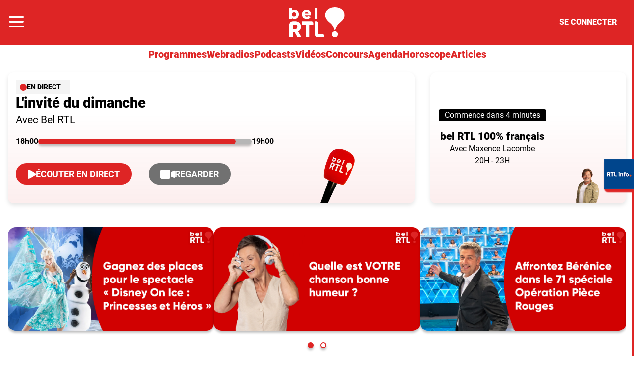

--- FILE ---
content_type: text/html; charset=utf-8
request_url: https://www.rtl.be/belrtl/2024-la-belle-balade-bel-rtl-a-aubel/838.aspx
body_size: 31032
content:
<!doctype html>
<html lang="fr" prefix="og: http://ogp.me/ns# fb: http://ogp.me/ns/fb# article: http://ogp.me/ns/article#">
<head>
  <meta http-equiv="Content-Type" content="text/html; charset=utf-8">
  <meta http-equiv="X-UA-Compatible" content="IE=edge,chrome=1">
  <meta name="viewport" content="width=device-width, initial-scale=1.0">
  <title>bel RTL</title>
      <script>dataLayer=[{"typeUser":"Anonymous",
"typePage":"Custom",
"nodetype":"",
"path":"belrtl/2024-la-belle-balade-bel-rtl-a-aubel/838.aspx",
"nodeid":"",
"termid":"",
"nodepublicationdate":"",
"nodepublicationhour":"",
"nodeeditorialupdatedate":"",
"nodeeditorialupdatehour":"",
"dpipagetitle":"Bel RTL",
"nodetitle":"",
"userID":"",
"userstatut":"anonyme",
"gender":"",
"emailhash":"",
"maindestname":"",
"Statut":"Bloqué",
"role":"utilisateur anonyme",
"breadcrumb":"belrtl/2024-la-belle-balade-bel-rtl-a-aubel/838.aspx",
"RestrictedAccess":"",
"breadcrumb2":"belrtl/2024-la-belle-balade-bel-rtl-a-aubel/838.aspx",
"sensitive":"",
"member_status_v2":"anonyme",
"articlelength":"",
"reading_time":"",
"media_enrichment":"",
"Video":"",
"dpi_author":"",
"sectionid":"",
"publiredactionnel":""}];</script>
<meta name='pbstck_context:member_status' content='anonyme' />
<meta name='pbstck_context:media_enrichment' content='' />      
      



                <script type="text/javascript">
                    window.didomiOnReady = window.didomiOnReady || [];
                    window.didomiEventListeners = window.didomiEventListeners || [];
                    window.drupalScripts = window.drupalScripts || [];
                    //var dataLayer = dataLayer || [];
                    var googletag = googletag || {};
                    googletag.cmd = googletag.cmd || [];
                    window.gdprAppliesGlobally=true;
                </script>
                <script type="text/javascript">
                    window.didomiConfig = {
                        website: {
                            apiKey: 'd61b41a5-a2eb-4bce-b008-f1bc116956ea',
                            name: 'RTL-Info',
                        }
                    };

                </script>

                <script async id="spcloader" type="text/javascript" src="https://sdk.privacy-center.org/d61b41a5-a2eb-4bce-b008-f1bc116956ea/loader.js?target=www.rtl.be"></script>
                <script type="text/javascript">
                    (function(){function a(e){if(!window.frames[e]){if(document.body&&document.body.firstChild){var t=document.body;var n=document.createElement("iframe");n.style.display="none";n.name=e;n.title=e;t.insertBefore(n,t.firstChild)}
                    else{setTimeout(function(){a(e)},5)}}}function e(n,r,o,c,s){function e(e,t,n,a){if(typeof n!=="function"){return}if(!window[r]){window[r]=[]}var i=false;if(s){i=s(e,t,n)}if(!i){window[r].push({command:e,parameter:t,callback:n,version:a})}}e.stub=true;function t(a){if(!window[n]||window[n].stub!==true){return}if(!a.data){return}
                        var i=typeof a.data==="string";var e;try{e=i?JSON.parse(a.data):a.data}catch(t){return}if(e[o]){var r=e[o];window[n](r.command,r.parameter,function(e,t){var n={};n[c]={returnValue:e,success:t,callId:r.callId};a.source.postMessage(i?JSON.stringify(n):n,"*")},r.version)}}
                        if(typeof window[n]!=="function"){window[n]=e;if(window.addEventListener){window.addEventListener("message",t,false)}else{window.attachEvent("onmessage",t)}}}e("__tcfapi","__tcfapiBuffer","__tcfapiCall","__tcfapiReturn");a("__tcfapiLocator");})();
                </script>

                <script type="text/javascript">
                    var mapTosync = new Map();
                    var didomiLoaded = false;



                    const getGtmVendorStatus = function() {
                        return {
                            'googleAnalytics': Didomi.getUserConsentStatusForVendor('google') , 
                            'facebook': Didomi.getUserConsentStatusForVendor('c:facebook') , 
                            'Hotjar': Didomi.getUserConsentStatusForVendor('c:hotjar') , 
                            'rebelai': Didomi.getUserConsentStatusForVendor('c:rebelai-HYiEpAJV') , 
                            'tradetracker': Didomi.getUserConsentStatusForVendor('c:tradetrac-rqFk6jHg') , 
                            'adform': Didomi.getUserConsentStatusForVendor('50') , 
                            'teads': Didomi.getUserConsentStatusForVendor('132') , 
                            'Selligent': Didomi.getUserConsentStatusForVendor('c:selligent-UcPkkRx4') , 
                            'gads': Didomi.getUserConsentStatusForVendor('google') , 
                            'optimize': Didomi.getUserConsentStatusForVendor('google') , 
                            'adwords': Didomi.getUserConsentStatusForVendor('google') , 
                            'Qiota': Didomi.getUserConsentStatusForVendor('c:qiota-hUYHKww2') , 
                            'piano': Didomi.getUserConsentStatusForVendor('c:piano') , 
                            'cxense': Didomi.getUserConsentStatusForVendor('412') , 
                            'lotame': Didomi.getUserConsentStatusForVendor('95') , 
                            'froomle': Didomi.getUserConsentStatusForVendor('c:froomle') 
                        };
                    };

                    const registerToCmp=function(e,t,o,n,s){pubLog(LogLevel.TRACE,"Didomi","registerToCmp  "+e),mapTosync.set(e,new Map([["id",e],["name",t],["status",0],["loaded",!1],["loadFunction",o],["acceptFunction",n],["refuseFunction",s],])),didomiLoaded&&(pubLog(LogLevel.TRACE,"Didomi","registerToCmp  load "+e),o(Didomi.getUserConsentStatusForVendor(e)),mapTosync.get(e).set("loaded",!0),Didomi.getUserConsentStatusForVendor(e)?mapTosync.get(e).set("status",1):mapTosync.get(e).set("status",-1))},loadMapToSync=function(e){e.get("loadFunction")(Didomi.getUserConsentStatusForVendor(e.get("id"))),e.set("loaded",!0),Didomi.getUserConsentStatusForVendor(e.get("id"))?e.set("status",1):e.set("status",-1)},timeoutToCmp=function(){pubLog(LogLevel.DEBUG,"Didomi","Timeout function called"),didomiLoaded?(pubLog(LogLevel.DEBUG,"Didomi","Timeout Didomi Loaded"),mapTosync.forEach(function(e,t){e.get("loaded")||(pubLog(LogLevel.TRACE,"Didomi","Timeout Load "+t),loadMapToSync(e))})):setTimeout(timeoutToCmp,5e3)};setTimeout(timeoutToCmp,1e4),window.didomiOnReady.push(function(e){pubLog(LogLevel.DEBUG,"Didomi","didomiOnReady start"),e.notice.isVisible()||(didomiLoaded=!0,pubLog(LogLevel.DEBUG,"Didomi","didomiOnReady -> didomiLoaded"),dataLayer.push({event:"custom-didomi-loaded",vendors:getGtmVendorStatus()}),mapTosync.forEach(function(e,t){pubLog(LogLevel.TRACE,"Didomi","didomiOnReady  "+t),loadMapToSync(e)})),(void 0===e.getUserConsentStatusForPurposeExtended||null==e.getUserConsentStatusForPurposeExtended)&&(e.getUserConsentStatusForPurposeExtended=function(e){let t=this.getConfig().purposeTypeAssociations[e];if(void 0===t)return this.getUserConsentStatusForPurpose(e);{let o=!0,n=0;for(;o&&n<t.length;)o=o&&this.getUserConsentStatusForPurpose(t[n]),n++;return o}})}),window.didomiEventListeners.push({event:"consent.changed",listener:function(e){for(var t in pubLog(LogLevel.DEBUG,"Didomi","consent.changed start"),didomiLoaded?dataLayer.push({event:"custom-didomi-changed",vendors:getGtmVendorStatus()}):(didomiLoaded=!0,pubLog(LogLevel.DEBUG,"Didomi","consent.changed -> didomiLoaded"),dataLayer.push({event:"custom-didomi-loaded",vendors:getGtmVendorStatus()})),mapTosync.forEach(function(e,t){e.get("loaded")?Didomi.getUserConsentStatusForVendor(e.get("id"))?(void 0!==e.get("acceptFunction")&&e.get("acceptFunction")(),e.set("status",1)):(void 0!==e.get("refuseFunction")&&e.get("refuseFunction")(),e.set("status",-1)):(pubLog(LogLevel.TRACE,"Didomi","consent.changed  "+t),loadMapToSync(e))}),mapTosync.keys())mapTosync.get(t).get("loaded")?Didomi.getUserConsentStatusForVendor(mapTosync.get(t).get("id"))?(void 0!==mapTosync.get(t).get("acceptFunction")&&mapTosync.get(t).get("acceptFunction")(),mapTosync.get(t).set("status",1)):(void 0!==mapTosync.get(t).get("refuseFunction")&&mapTosync.get(t).get("refuseFunction")(),mapTosync.get(t).set("status",-1)):(pubLog(LogLevel.TRACE,"Didomi","consent.changed  "+t),mapTosync.get(t).get("loadFunction")(Didomi.getUserConsentStatusForVendor(mapTosync.get(t).get("id"))),mapTosync.get(t).set("loaded",!0),Didomi.getUserConsentStatusForVendor(mapTosync.get(t).get("id"))?mapTosync.get(t).set("status",1):mapTosync.get(t).set("status",-1))}});const showConsentVendors=function(){"undefined"!=typeof Didomi&&Didomi.preferences.show("vendors")};

                </script>






    <script type="text/javascript">
        const LogLevel={DISABLE:0,INFO:1,DEBUG:2,TRACE:3,OVERWRITE:4},storageAvailable=function(e){try{var t=window[e],r="__storage_test__";return t.setItem(r,r),t.removeItem(r),!0}catch(o){return o instanceof DOMException&&(22===o.code||1014===o.code||"QuotaExceededError"===o.name||"NS_ERROR_DOM_QUOTA_REACHED"===o.name)&&0!==t.length}},enabledPubLog=function(e,t){"undefined"!==t&&null!==t&&(t=t.toUpperCase()),storageAvailable("sessionStorage")&&sessionStorage.setItem(t,e)},disabledPubLog=function(e){"undefined"!==e&&null!==e&&(e=e.toUpperCase()),storageAvailable("sessionStorage")&&sessionStorage.setItem(e,LogLevel.DISABLE)},pubLog=function(e,t,r){var o=t;("undefined"!==t&&null!==t&&(o=t.toUpperCase(),t=t.toLowerCase()),storageAvailable("sessionStorage"))?e<=sessionStorage.getItem(o)&&console.log(o+":: "+r):urlParams.has(t+"log")&&e<=urlParams.get(t+"log")&&console.log(o+":: "+r)},checkLogLevel=function(e,t){var r=t;return"undefined"!==t&&null!==t&&(r=t.toUpperCase()),!!(storageAvailable("sessionStorage")&&e<=sessionStorage.getItem(r))},getLogLevel=function(e){if(!e)return LogLevel.DISABLE;let t;switch(e.toUpperCase()){case"OVERWRITE":t=LogLevel.OVERWRITE;break;case"TRACE":t=LogLevel.TRACE;break;case"DEBUG":t=LogLevel.DEBUG;break;case"INFO":t=LogLevel.INFO;break;default:t=LogLevel.DISABLE}return t},urlParams=new URLSearchParams(window.location.search);urlParams.has("dfplog")&&enabledPubLog(getLogLevel(urlParams.get("dfplog")),"dfp"),urlParams.has("iaslog")&&enabledPubLog(getLogLevel(urlParams.get("iaslog")),"ias"),urlParams.has("smartlog")&&enabledPubLog(getLogLevel(urlParams.get("smartlog")),"smart"),urlParams.has("didomilog")&&enabledPubLog(getLogLevel(urlParams.get("didomilog")),"didomi"),String.prototype.sansAccent=function(){for(var e=[/[\300-\306]/g,/[\340-\346]/g,/[\310-\313]/g,/[\350-\353]/g,/[\314-\317]/g,/[\354-\357]/g,/[\322-\330]/g,/[\362-\370]/g,/[\331-\334]/g,/[\371-\374]/g,/[\321]/g,/[\361]/g,/[\307]/g,/[\347]/g,/[��]/g,/[��]/g],t=["A","a","E","e","I","i","O","o","U","u","N","n","C","c","OE","oe"],r=this,o=0;o<e.length;o++)r=r.replace(e[o],t[o]);return r},String.prototype.withoutSpecialChars=function(e){return this.replace(/[^\w\/\ \u00C0-\u017F]/gi,e)};const transformText=function(e){return e=(e=(e=e.sansAccent()).replace(/[-_]/gi," ")).withoutSpecialChars("")};window.getCookie=function(e){let t=document.cookie.split(";");for(let r=0;r<t.length;r++)if(t[r].trimStart().startsWith(e))return t[r].trimStart()},window.parseJwt=function(e){var t=e.split(".")[1].replace(/-/g,"+").replace(/_/g,"/");return JSON.parse(decodeURIComponent(window.atob(t).split("").map(function(e){return"%"+("00"+e.charCodeAt(0).toString(16)).slice(-2)}).join("")))},window.getJwtJson=function(){let e="undefined"!=typeof JWTTokenName?JWTTokenName:"jwtToken",t=window.getCookie(e);return!!t&&parseJwt(t)},window.getCookieById=function(e){for(var t=e+"=",r=decodeURIComponent(document.cookie).split(";"),o=0;o<r.length;o++){for(var a=r[o];" "==a.charAt(0);)a=a.substring(1);if(0==a.indexOf(t))return a.substring(t.length,a.length)}return""};
    </script>


  
      <!-- Google Tag Manager -->
    <script>(function(w,d,s,l,i){w[l]=w[l]||[];w[l].push({'gtm.start':
    new Date().getTime(),event:'gtm.js'});var f=d.getElementsByTagName(s)[0],
    j=d.createElement(s),dl=l!='dataLayer'?'&l='+l:'';j.async=true;j.src=
    '//www.googletagmanager.com/gtm.js?id='+i+dl;f.parentNode.insertBefore(j,f);
    })(window,document,'script','dataLayer','GTM-W26QMN');</script>
    <!-- End Google Tag Manager -->    <meta http-equiv="Content-Type" content="text/html; charset=utf-8" />
<meta http-equiv="x-dns-prefetch-control" content="on" />
<link rel="dns-prefetch" href="//rtleng.rosselcdn.net" />
<!--[if IE 9]>
<link rel="prefetch" href="//rtleng.rosselcdn.net" />
<![endif]-->
<script>
    if (window.Drupal === undefined) { window.Drupal = { 'settings': {}, 'behaviors': {}, 'locale': {} }; }
    if(window.drupalScripts === undefined) { window.drupalScripts = []; }
</script><link rel="dns-prefetch" href="https://fastlane.rubiconproject.com" /><link rel="dns-prefetch" href="https://securepubads.g.doubleclick.net" /><link rel="dns-prefetch" href="https://ib.adnxs.com" /><link rel="dns-prefetch" href="https://admp-tc-rossel.adtlgc.com" /><link rel="preconnect" href="https://mcdp-chidc2.outbrain.com" /><link rel="preconnect" href="http://log.outbrainimg.com" /><link rel="preconnect" href="http://revee.outbrain.com" /><link rel="preconnect" href="https://admp-tc-rossel.adtlgc.com" /><link rel="preload" href="/sites/all/themes/enacarbon_rtl/fonts/gilroy/gilroy-black.woff2" as="font" crossorigin="anonymous"><link rel="preload" href="/sites/all/themes/enacarbon_rtl/fonts/roboto/roboto-latin-regular.woff2" as="font" crossorigin="anonymous"><link rel="preload" href="/sites/all/themes/enacarbon_rtl/fonts/roboto/roboto-latin-700.woff2" as="font" crossorigin="anonymous"><link rel="preload" href="/sites/all/themes/enacarbon_rtl/fonts/roboto/roboto-latin-900.woff2" as="font" crossorigin="anonymous"><link rel="preload" href="/sites/all/themes/enacarbon_rtl/fonts/icons/main.woff2" as="font" crossorigin="anonymous"><script type="didomi/javascript" data-purposes="cookies" data-vendor="iab:131">
 var script = document.createElement("script");
 script.src = "https://rtleng.rosselcdn.net/sites/all/themes/enacarbon_rtl/js/id5-bootstrap.js";
 script.type = "text/javascript";
 script.onload = function() {
 window.id5Bootstrap.initTrueLinkId(1573);
  };
 document.head.appendChild(script);
 </script><link rel="preload" href="https://securepubads.g.doubleclick.net/tag/js/gpt.js" as="script"><script src="https://rtleng.rosselcdn.net/sites/all/themes/enacarbon_rtl/js/id5_to_cxense.js"></script><link rel="dns-prefetch" href="//gabe.hit.gemius.pl" />
<link rel="dns-prefetch" href="//ls.hit.gemius.pl" />
<script>var rtlSsoConfig = {
  brand: 'Bel RTL',
  createdBy: 'belrtl-web',
  sessionCookie: "CRTL_SESSION",
  requiredNewsletters: 'belrtl,promosrtl',
  sbDisplayed: false, // la sitebar sera affichée sur le site desktop et masquée en mobile
  sbContainer: "i-header",
  sbWrapperClassName: "Sitesbar_U",
  altLoginButtons: [{
    selector: "#btnProfile", // le bouton dans le menu mobile avec l'id "login-button" permettra de se connecter
    label: "Se connecter"
  },{
    selector: "#btnProfil", // le bouton dans le menu mobile avec l'id "login-button" permettra de se connecter
    label: "Je me connecte"
  }],
  altRegisterButtons: [{
    selector: "#btnSub", // le bouton dans le menu mobile avec l'id "register-button" permettra de créer un compte
    label: "Inscription"
  }]
}</script>
<script>var ssoLoaderUrl = "https://sso.rtl.be/js/sso.min.js";
var s=document.createElement("script");s.src=ssoLoaderUrl,s.async=!0,document.head.appendChild(s);</script>
<script type="text/javascript"> 
    //Hack Drupal
</script>
      <meta name="pbstck_context:site_name" content="RTLINFO"/>
    <meta name="pbstck_context:device_type" content="desktop"/>
    <meta name="pbstck_context:page_type" content="Destination"/>
    <meta name="pbstck_context:environment" content="production"/>
    <meta name="pbstck_context:section" content="homepage"/>
    
    <meta name="pbstck_context:inventory_type" content="web"/>
    <script async type='text/javascript' src='https://boot.pbstck.com/v1/adm/fa808d3f-1c18-4af7-8895-6d248e8d76c4'></script>

 
    <!-- Init var Slot -->  
    <!-- prebidsWrapperJs -->
        <script type="text/javascript">
           var adUnitPath = "/81985301/RTLINFO/web";
        </script>
    <!--   // builder=PrebidsWrapperTagBuilder, site=RTLINFO, pageType=page, context=/belrtl, position=, edition=, domain=www.rtl.be
    
 -->
 
    <!-- Rossel Backbone-->
    <!--dBlockGTMId-->
<!-- Init Ads SDKs -->
<script async="async" type="text/javascript"> 
    /* Context /belrtl */
        var oldRefresh;
        var googletag = googletag || {};
        googletag.cmd = googletag.cmd || [];
        var pbjs = pbjs || {};
        pbjs.que = pbjs.que || [];
        var sas = sas || {};
        sas.cmd = sas.cmd || [];
        var cX = cX || {};
        cX.callQueue = cX.callQueue || []; 
    if(checkLogLevel(LogLevel.DEBUG, 'DFP')) {
        googletag.cmd.push(function() {
            pubLog(LogLevel.DEBUG, 'DFP','GAM is Loaded. The queue is treated');
        });
    } 
    if(checkLogLevel(LogLevel.OVERWRITE, 'DFP')) {
            googletag.cmd.push(function() {
                oldRefresh = googletag.pubads().refresh;
                googletag.pubads().refresh = function(data) {
                    var err = new Error();
                    pubLog(LogLevel.OVERWRITE, 'DFP',err.stack);
                    oldRefresh(data);
                };
            });
        }
    const userAgentCanDisplayAd = function() {
        return true;
    } 
        var adService = "GOOGLE";
        registerToCmp("google", "Google",
            function(userCmpIsConsent) {
                if(userCmpIsConsent) {
                    adService = "GOOGLE";
pubLog(LogLevel.DEBUG, 'DFP',"Script Loading managed by pubStack");
                } else {
                    adService = "SMARTAD";
                    loadSmartAdJs();
                    
                }
        },
        function() {
            googletag.cmd.push(function() {
                googletag.pubads().setRequestNonPersonalizedAds(1);
            });
        },
        function() {
            googletag.cmd.push(function() {
                googletag.pubads().setRequestNonPersonalizedAds(0);
            });
        });
 
</script> 
 
<!-- Custom functions -->
<script type="text/javascript"> 
    var adserverRequestSent = false;
    var refreshReady = {};
    const addService = function(key) {
        refreshReady[key] = false;
    }
    addService('DFP');
    
    
     
     
addService('Didomi');
window.didomiEventListeners.push({
    event: 'integrations.consentpassedtodfp',
    listener: function (data) {
        if (data.index === 0) {
            pubLog(LogLevel.DEBUG, "Didomi", "data.index = "+data.index+" -> Ask to refresh Ads");
            asyncRefreshDFPAds(data.consentStatus !== 'undefined' && data.consentStatus === true, 'Didomi');
        } else {
            pubLog(LogLevel.DEBUG, "Didomi", "data.index = "+data.index+" -> Don't ask to refresh Ads");
            googletag.cmd.push(function() {
                googletag.pubads().setRequestNonPersonalizedAds(data.consentStatus !== 'undefined' && data.consentStatus === true ? 0 : 1);
            });
        }
    }
});
    var isConsentPub = function() {
            return true; // Managed by Didomi
    } 
    var isConsentDFP = function() {
        try {
            if (typeof Didomi != 'undefined') {
                return Didomi.getUserConsentStatusForVendor('google');
            } else {
                return false;
            }
        } catch (e) {
            return false;
        }
    } 
    var canDisplayAd = function() {
        return typeof cookieConsentExists == "undefined" || cookieConsentExists("pub");
    }
    var asyncRefreshDFPAds =  function (personalized, key) {
        pubLog(LogLevel.DEBUG, 'DFP', key+" ask to asyncRefresh Ads"); 
        googletag.cmd.push(function() {
            refreshDFPAds(personalized, key);
        });
    } 
    var refreshDFPAds = function(personalized, key) {
        pubLog(LogLevel.DEBUG, 'DFP', key+" ask to refresh Ads");
        var consentPub = personalized == true || isConsentDFP();
        //var displayAd = (personalized != undefined) || canDisplayAd();
        var displayAd = true; 
        if(refreshReady.hasOwnProperty(key)) {
            refreshReady[key] = true;
        } 
        pubLog(LogLevel.DEBUG, 'DFP', "The refresh is managed in another side");
    } 
    var isTeadsDisplayAd = function (isDisplay) {
        if(isDisplay) {
            pubLog(LogLevel.DEBUG, 'TEADS', "Don't display DFP Ads");
        } else {
            pubLog(LogLevel.DEBUG, 'TEADS', "Can display DFP Ads");
            googletag.cmd.push(function() {
                googletag.pubads().refresh([]);
            });
        }
    } 
var showConsentPopup = function() {
    Didomi.preferences.show();
} 
</script>
<script type="didomi/javascript" >
</script> 
<!-- Cxense -->
    <script type="didomi/javascript"  data-vendor="iab:412">
    const siteId = '1137422379740805931';
    const persistedQueryId = 'c281d90539d1ec4941b8c4791914fa10067389ae';
    const cxenseOrigin = '';
    if (isConsentPub()) {
        cX.callQueue.push(['setSiteId', siteId]);  // <-- Insert the correct site identifier here!
        if (typeof window.parseJwt !== 'undefined' && typeof window.getCookieById !== 'undefined'
            && typeof window.getCookieById('CRTL_SESSION') !== 'undefined'
            && window.getCookieById('CRTL_SESSION') !== ''
         ) {
            var cxUserId = window.parseJwt(window.getCookieById('CRTL_SESSION')).user.loginID;
            pubLog(LogLevel.DEBUG,'CXENSE','UserID '+cxUserId+' comes from jwtToken in synchronous' );
            cX.callQueue.push(['setCustomParameters', {'registered': 'TRUE'}]);
            cX.callQueue.push(['addExternalId', {'id': cxUserId, 'type': 'roh'}])
        } else {
            pubLog(LogLevel.DEBUG,'CXENSE','No userID');
            cX.callQueue.push(['setCustomParameters', {'registered': 'FALSE'}]);
            const cxenseLogin = function (event) {
                if(event.data.message === 'GtmPush' && event.data.value.event === 'login'){
                    pubLog(LogLevel.DEBUG,'CXENSE','UserID '+event.data.value.uid+' comes from bahamas in asynchronous' );
                    cX.callQueue.push(['setCustomParameters', {'registered': 'TRUE'}]);
                    cX.callQueue.push(['addExternalId', {'id': event.data.value.uid, 'type': 'roh'}])
                    cX.callQueue.push(['sendPageViewEvent']);
                    window.removeEventListener('message', cxenseLogin);
                }
            }
            window.addEventListener('message', cxenseLogin);
        } 
        cX.callQueue.push(['sendPageViewEvent']);
        cX.callQueue.push(['sync','appnexus']);
        cX.callQueue.push(['sync','adform']);
    }
</script>
    <script type="didomi/javascript" >
        cX.callQueue.push(['getUserSegmentIds', {persistedQueryId: "c281d90539d1ec4941b8c4791914fa10067389ae", callback: function(segments) {
                if(typeof window.localStorage === 'object' && typeof window.localStorage.getItem === 'function') {
                    localStorage.setItem("cxSegments", segments.join(","));
                }
            }}]);
    </script>
    <script type="text/javascript">
        function getUserSegmentIdsLocal() {
            var segments = [];
            if(typeof window.localStorage === 'object' && typeof window.localStorage.getItem === 'function' && localStorage.getItem("cxSegments") !== null && localStorage.getItem("cxSegments").length>0) {
                segments = localStorage.getItem("cxSegments").split(',');
            }
            return segments;
        }
    </script>
    <script type="didomi/javascript"  data-vendor="iab:412">
    if (isConsentPub()) {
        (function (d, s, e, t) {
            e = d.createElement(s);
            e.type = 'text/java' + s;
            e.async = 'async';
            e.src = 'http' + ('https:' === location.protocol ? 's://s' : '://') + 'cdn.cxense.com/cx.js';
            t = d.getElementsByTagName(s)[0];
            t.parentNode.insertBefore(e, t);
        })(document, 'script');
    }
</script>
<!-- Ads implementations -->
<!--Adomik randomizer for ad call key value targeting--> 
    <script type='text/javascript'> 
        window.Adomik = window.Adomik || {}; 
        Adomik.randomAdGroup = function() { 
            var rand = Math.random(); 
            switch (false) { 
                case !(rand < 0.45): return "ad_ex" + (Math.floor(100 * rand%9)); 
                case !(rand < 0.5): return "ad_bc"; 
                default: return "ad_opt"; 
            } 
        }; 
    </script>
 
    <script>
        const loadSmartAdJs = function() {
            pubLog(LogLevel.DEBUG, 'SMARTAD', "Empty Load SmartAd Javascript");
        }
    </script>
<script>
    const loadGAMJs = function () {
        pubLog(LogLevel.DEBUG, 'DFP', "Load GAM Javascript");
        var gads = document.createElement("script");
        gads.async = true;
        gads.type = "text/javascript";
        var useSSL = "https:" == document.location.protocol;
        gads.src = (useSSL ? "https:" : "http:") + "//securepubads.g.doubleclick.net/tag/js/gpt.js";
        var node =document.getElementsByTagName("script")[0];
        node.parentNode.insertBefore(gads, node);
    }
</script>
<script async="async" type="text/javascript">
        googletag.cmd.push(function() {
        googletag.pubads().setRequestNonPersonalizedAds(isConsentDFP() ? 0 : 1); 
        // Loop on screen mapping
        // Loop on slots
        googletag.pubads().setTargeting("dn",window.location.hostname); 
// Loop on mapping
 
            /*+++++ cXense +++++*/
            googletag.pubads().setTargeting("CxSegments",getUserSegmentIdsLocal());
            /*+++++ Rossel Backbone +++++*/
            /*+++++ lazyload +++++*/
        });
</script> 
  
    
    <!--   // builder=ShoppingTagBuilder, site=RTLINFO, pageType=page, context=/belrtl, position=, edition=, domain=www.rtl.be
    
 -->
 
     
  <script type="didomi/javascript" data-vendor="iab:131" async>
    let emailhashed = window.dataLayer[0]["emailhash"] || "";
    let userID = "";

    let fullUrl = window.location["href"];
    let domain = window.location["hostname"];
    let userAgent = window.navigator["userAgent"];
    let ipaddress;
    let pdKeys;
    if(emailhashed){
      pdKeys = {
        1: emailhashed, 
        8: encodeURIComponent(fullUrl),
        9: encodeURIComponent(domain),
        // 10: encodeURIComponent(ipaddress),
        12: encodeURIComponent(userAgent),
      }
    } else {
      pdKeys = { 
        8: encodeURIComponent(fullUrl),
        9: encodeURIComponent(domain),
        // 10: encodeURIComponent(ipaddress),
        12: encodeURIComponent(userAgent),
      }
    }
    
    const pdRaw = Object.keys(pdKeys).map(key => key + "=" + pdKeys[key]).join("&");
    const pdString = btoa(pdRaw);
    window.localStorage.setItem("ROS_ID5PD", pdString);

    //script secure signals
    window.ID5EspConfig = {partnerId:  1573}; 
  </script><style>html::after{display:none}*,::after,::before{box-sizing:border-box}body{background-color:#fff;color:#000;font-family:roboto,arial,sans-serif;font-size:1rem;-moz-osx-font-smoothing:grayscale;-webkit-font-smoothing:antialiased;font-weight:400;line-height:1.5;margin:0}a{background-color:transparent;color:#000;text-decoration:none;-webkit-text-decoration-skip:objects;display:inline-block}a:hover{text-decoration:underline;color:#de2525}small{font-size:80%}audio,canvas,iframe,img,svg,video{vertical-align:middle}audio,video{display:inline-block}img{border-style:none;height:auto;max-width:100%;vertical-align:middle}svg{fill:currentColor}svg:not(:root){overflow:hidden}table{border-collapse:collapse}button,input,optgroup,select,textarea{margin:0}button,input,select,textarea{color:inherit;font-family:inherit;font-size:inherit;line-height:inherit}button,input{overflow:visible}button,select{text-transform:none}[type=reset],[type=submit],button,html [type=button]{-webkit-appearance:button}[type=button]::-moz-focus-inner,[type=reset]::-moz-focus-inner,[type=submit]::-moz-focus-inner,button::-moz-focus-inner{border-style:none;padding:0}[type=button]:-moz-focusring,[type=reset]:-moz-focusring,[type=submit]:-moz-focusring,button:-moz-focusring{outline:ButtonText dotted 1px}legend{box-sizing:border-box;color:inherit;display:table;max-width:100%;padding:0;white-space:normal}textarea{overflow:auto;resize:vertical}[type=checkbox],[type=radio]{box-sizing:border-box;padding:0}[type=number]::-webkit-inner-spin-button,[type=number]::-webkit-outer-spin-button{height:auto}[type=search]{-webkit-appearance:textfield;outline-offset:-2px}[type=search]::-webkit-search-cancel-button,[type=search]::-webkit-search-decoration{-webkit-appearance:none}::-webkit-file-upload-button{-webkit-appearance:button;font:inherit}[role=button],a,area,button,input:not([type=range]),label,select,summary,textarea{touch-action:manipulation}[hidden]{display:none}r-breadcrumb{-webkit-align-items:center;align-items:center;display:-webkit-flex;display:flex}r-breadcrumb--item a{display:inline-block;padding:8px 16px}r-breadcrumb--item+r-breadcrumb--item::before{content:"/"}r-breadcrumb--item.-is-active a{pointer-events:none}.-has-columns{display:-webkit-flex;display:flex;-webkit-flex-flow:row wrap;flex-flow:row wrap}figure{margin:0 0 12px;overflow:hidden}p{margin:0 0 16px;overflow-wrap:break-word}iframe{max-width:100%}.r-dropdown{visibility:hidden;content-visibility:hidden}r-embed{-webkit-align-items:center;align-items:center;display:-webkit-flex;display:flex;-webkit-flex-direction:column;flex-direction:column;margin-bottom:16px}r-embed iframe{border:0;width:100%}.r-embed--instagram blockquote,.r-embed--twitter blockquote{border:0}.r-embed--instagram blockquote::after,.r-embed--instagram blockquote::before,.r-embed--twitter blockquote::after,.r-embed--twitter blockquote::before{display:none}.r-embed--instagram blockquote a,.r-embed--twitter blockquote a{word-break:break-all}.r-embed--rtl{aspect-ratio:16/9;width:100%}.r-embed--saooti iframe{margin:auto;max-width:300px}.r-embed--canva iframe,.r-embed--dailymotion iframe,.r-embed--digiteka iframe,.r-embed--googlemap iframe,.r-embed--rtl iframe,.r-embed--video iframe,.r-embed--vimeo iframe,.r-embed--youtube iframe{aspect-ratio:16/9;height:auto}.r-img{display:block}.r-ratio--16-9 iframe,.r-ratio--16-9 img,.r-ratio--16-9 r-img{aspect-ratio:16/9}.r-ratio--4-3 img,.r-ratio--4-3 r-img{aspect-ratio:4/3;-o-object-fit:cover;object-fit:cover}.r-ratio--3-4 img,.r-ratio--3-4 r-img{aspect-ratio:3/4}.r-ratio--1-1 img,.r-ratio--1-1 r-img{aspect-ratio:1/1;-o-object-fit:cover;object-fit:cover}.r-ratio--31-13 img,.r-ratio--31-13 r-img{aspect-ratio:31/13}.-has-zoom{cursor:pointer}template.lazy{display:block}r-modal{display:none}w-pub{-webkit-clip-path:inset(0);clip-path:inset(0);display:block;min-height:282px}.-is--mobile w-pub,.-is--native w-pub,.-is-native w-pub{min-height:auto}w-pub r-pub{position:fixed;top:0;width:100%;z-index:-1}r-pub{display:block;text-align:center}r-pub i-pub{display:block;margin:0 auto}r-pub>div{margin:16px auto}.r-pub--wal>div,r-pub iframe{margin:0}.r-pub--hor{-webkit-align-items:center;align-items:center;background:#f9f9fc;display:-webkit-flex;display:flex;grid-column:1/-1;-webkit-justify-content:center;justify-content:center}.r-page--video .r-pub--hor{background:0 0}.r-page--video .r-pub--hor>div{background:0 0!important}.r-pub--hor>div{-webkit-align-items:center;align-items:center;background:url(/sites/all/themes/enacarbon_rtl/images/pub/pub_rtl.svg) center center/auto 26px no-repeat;display:-webkit-flex;display:flex;-webkit-justify-content:center;justify-content:center;margin:0;max-width:100%;padding:0;width:100%}.r-pub--hor>div.adm-ad-rendered{background:0 0}.r-abonne .-is-anonyme,.r-abonne .-is-connecte-sd,.r-anonyme .-is-abonne,.r-anonyme .-is-connecte,.r-anonyme .-is-connecte-sd,.r-connecte .-is-anonyme,.r-connecte-sd .-is-abonne{display:none!important}.r-sso--loaded .r-sso--header{-webkit-animation:none;animation:none}.r-sso--header{-webkit-animation-name:show;animation-name:show;-webkit-animation-duration:1s;animation-duration:1s}.-has-header-fixed .r-sso--header{-webkit-animation:none;animation:none}.r-sso--header .r-sso--name{font-size:1.1rem;font-weight:700;margin-right:8px}.r-sso--header .js-sso--user-first-name{text-transform:capitalize}@-webkit-keyframes show{0%,90%{opacity:0}100%{opacity:1}}@keyframes show{0%,90%{opacity:0}100%{opacity:1}}.r-modal--login{-webkit-align-items:center;align-items:center;background:#8ee99b;border:1px solid #009a38;border-radius:8px;bottom:auto;-webkit-column-gap:8px;-moz-column-gap:8px;column-gap:8px;-webkit-flex-direction:row;flex-direction:row;-webkit-flex-wrap:wrap;flex-wrap:wrap;font-weight:700;left:16px;padding:12px 16px;position:absolute;right:auto;top:16px;z-index:151}.r-modal--login r-icon{color:#009a38;font-size:20px}.r-modal--login p{margin:0}.r-modal--login .r-icon--cancel{background:0 0;color:#000;height:auto;font-size:12px;position:relative;right:initial;top:initial;-webkit-transform:none;transform:none}.r-modal--login .r-icon--cancel::after{display:none}.r-modal--abo{-webkit-align-items:stretch;align-items:stretch;background:#fff;border-left:8px solid #09b081;border-radius:8px;bottom:auto;box-shadow:0 4px 8px 0 #3b516714;-webkit-flex-direction:row;flex-direction:row;margin:auto;max-width:550px;padding-left:24px;position:absolute;top:16px;width:100%;z-index:152}.r-modal--abo .r-check{-webkit-align-items:center;align-items:center;-webkit-align-self:center;align-self:center;background-color:#09b081;border-radius:50%;color:#fff;display:-webkit-flex;display:flex;font-size:20px;-webkit-justify-content:center;justify-content:center;height:32px;width:32px}.r-modal--abo p{font-size:14px;margin:0}.r-modal--abo p strong{font-size:16px;margin-bottom:8px}.r-modal--abo .r-icon--cancel{-webkit-align-items:center;align-items:center;background:0 0;border-radius:0;color:#717171;display:-webkit-flex;display:flex;height:auto;font-size:12px;-webkit-justify-content:center;justify-content:center;position:relative;right:initial;top:initial;-webkit-transform:none;transform:none;width:32px}.r-modal--abo .r-icon--cancel::after{display:none}.r-modal--abo .r-modal-abo--content{padding:16px 24px;width:calc(100% - 32px - 56px)}.-is-hidden,.r-hide{display:none!important}.r-h{border:0!important;clip:rect(0 0 0 0)!important;height:.0625rem!important;margin:-.0625rem!important;overflow:hidden!important;padding:0!important;position:absolute!important;width:.0625rem!important}.n-lazy,.not-lazy{background-size:100%;height:100%}.-content-center{margin-left:auto;margin-right:auto}.arche .-arche{display:block}@font-face{font-display:fallback;font-family:roboto;font-style:normal;font-weight:400;src:url(/sites/all/themes/enacarbon_rtl/fonts/roboto/roboto-latin-regular.woff2) format("woff2")}@font-face{font-display:fallback;font-family:roboto;font-style:normal;font-weight:700;src:url(/sites/all/themes/enacarbon_rtl/fonts/roboto/roboto-latin-700.woff2) format("woff2")}@font-face{font-display:fallback;font-family:roboto;font-style:normal;font-weight:900;src:url(/sites/all/themes/enacarbon_rtl/fonts/roboto/roboto-latin-900.woff2) format("woff2")}@font-face{font-display:block;font-family:main-belrtl;font-weight:400;font-style:normal;src:url(/sites/all/themes/enacarbon_rtl/fonts/icons/main-belrtl.woff2) format("woff2")}.r-icon[class^=r-icon-],r-icon{display:inline-block;font-family:main-belrtl;-moz-osx-font-smoothing:grayscale;-webkit-font-smoothing:antialiased;font-style:normal;font-variant:normal;font-weight:400;line-height:1;text-transform:none}.r-icon--calendar::before{content:"\ea01"}.r-icon--facebook::before{content:"\ea02"}.r-icon--instagram::before{content:"\ea03"}.r-icon--linkedin::before{content:"\ea04"}.r-icon--next-rounded::before{content:"\ea05"}.r-icon--next10::before{content:"\ea06"}.r-icon--pause-rounded::before{content:"\ea07"}.r-icon--pause::before{content:"\ea08"}.r-icon--pin::before{content:"\ea09"}.r-icon--planet::before{content:"\ea0a"}.r-icon--play-rounded::before{content:"\ea0b"}.r-icon--play::before{content:"\ea0c"}.r-icon--player-next::before{content:"\ea0d"}.r-icon--player-prev::before{content:"\ea0e"}.r-icon--prev10::before{content:"\ea0f"}.r-icon--prev::before{content:"\ea10"}.r-icon--next::before{content:"\ea11"}.r-icon--sound::before{content:"\ea12"}.r-icon--bottom::before{content:"\ea13"}.r-icon--tiktok::before{content:"\ea14"}.r-icon--youtube::before{content:"\ea15"}.r-icon--search::before{content:"\ea16"}.r-icon--arrow-bottom::before{content:"\ea17"}.r-icon--arrow-left::before{content:"\ea18"}.r-icon--arrow-right::before{content:"\ea19"}.r-icon--camera::before{content:"\ea1a"}.r-icon--belrtl::before{content:"\ea1b"}.r-icon--laune::before{content:"\ea20"}.r-icon--audio::before{content:"\ea21"}.r-icon--radio::before{content:"\ea22"}html{overflow:auto;-ms-overflow-style:scrollbar;-webkit-tap-highlight-color:transparent;-ms-text-size-adjust:100%;-webkit-text-size-adjust:100%;font-size:16px}h2,h3,h4,h5,h6{margin-bottom:8px;margin-top:8px}h1{color:#de2525;font-family:roboto,arial,sans-serif;font-size:1.8rem;font-weight:900;grid-column:1/-1;line-height:1.2;margin:0}.page-node h1{color:#000}h2{color:#de2525;font-size:1.8rem;font-weight:900;line-height:1.35}.page-node h2{color:#000}h3{font-size:1.5rem;line-height:1.35}h3.r-article--title{font-size:1.2rem}h4{font-size:1.4rem;line-height:1.35}h5{font-size:1.3rem;line-height:1.35}h6{font-size:1.1rem;line-height:1.35}figcaption{color:#000;font-size:1.1rem;padding:8px}address{font-size:.9rem;font-style:normal}address a{font-weight:700}r-article--chapo{display:block;font-size:1rem;margin:16px auto 32px}p a{display:inline;text-decoration:underline}.r-ratio--2-1 img{aspect-ratio:2/1}.r-ratio--5-2 img{aspect-ratio:5/2;-o-object-fit:cover;object-fit:cover;-o-object-position:center;object-position:center}.r-ratio--4-1 img{aspect-ratio:4/1;-o-object-fit:cover;object-fit:cover;-o-object-position:center;object-position:center}.r-ratio--16-9 img{width:100%}.-mdlg-only{display:none}r-header{display:block;height:85px;position:relative}i-header{-webkit-align-items:center;align-items:center;background:linear-gradient(to bottom,#de2525 50px,#fff 50px);display:grid;grid-template-areas:". burger logo login ." ". menu menu menu .";grid-template-columns:1px minmax(0,50px) 1fr auto auto;grid-template-rows:50px 35px;height:85px;margin:0 auto;position:relative;width:100%;z-index:153}.-has-header-fixed i-header{position:fixed;top:0}r-main{display:grid;gap:16px;grid-template-columns:repeat(12,minmax(0,1fr));margin:0 auto;max-width:1328px}.-in-area-event{grid-column:1/-1}.-has-sidebar r-main{display:block;max-width:100%;padding:32px 16px}.-has-sidebar r-sidebar{display:block;grid-column-end:-1}i-carousel,r-carousel,r-viewmode{display:block}.r-btn{display:inline-block;font-size:1.125rem;padding:8px 24px;text-decoration:none}.r-btn:hover{text-decoration:none}.r-btn.-has-icon{-webkit-align-items:center;align-items:center;display:-webkit-flex;display:flex;gap:12px}.r-btn--primary{background:#de2525;border-radius:32px;color:#fff}.r-btn--primary:hover{color:#fff}.r-btn--secondary{background:#717171;border-radius:32px;color:#fff}.r-btn--secondary:hover{color:#fff}.r-btn--outline{border-radius:32px;box-shadow:0 4px 8px rgba(0,0,0,.1)}.r-btn--outline.-is-disabled{border:1px solid #b6b6b6;box-shadow:none}.r-btn--burger{-webkit-align-items:center;align-items:center;-webkit-align-content:center;align-content:center;align-self:center;border:none;color:#fff;cursor:pointer;display:-webkit-flex;display:flex;-webkit-flex-wrap:wrap;flex-wrap:wrap;grid-area:burger;height:37px;justify-self:flex-start;max-width:30px;padding:0 0 2px}.r-btn--burger .r-line{background-color:#fff;border-radius:3.2px;display:block;height:3.5px;margin:3px auto;transition:.3s ease-in-out;width:30px}.-is-toggle-r-mini-panel--menu .r-btn--burger .r-line:nth-child(1){-webkit-transform:translateY(9px) rotate(45deg);transform:translateY(9px) rotate(45deg)}.-is-toggle-r-mini-panel--menu .r-btn--burger .r-line:nth-child(2){opacity:0}.-is-toggle-r-mini-panel--menu .r-btn--burger .r-line:nth-child(3){-webkit-transform:translateY(-10px) rotate(-45deg);transform:translateY(-10px) rotate(-45deg)}r-header .r--login{-webkit-align-items:center;align-items:center;color:#fff;display:-webkit-flex;display:flex;-webkit-flex-direction:column;flex-direction:column;font-size:0;font-weight:900;grid-area:login;padding:0;text-transform:uppercase;transition:.3s ease-in}r-header .r--login:hover{color:#fff}r-header .r--login.icon:before{height:42px;margin-right:0;width:42px}.r-logo{cursor:pointer;grid-area:logo;text-align:center}.r-logo img{max-height:35px}.r-menu--horizontal{grid-area:menu;display:-webkit-flex;display:flex;gap:24px;-webkit-justify-content:center;justify-content:center;overflow:auto;white-space:nowrap}.r-menu--horizontal .r-menu--link{color:#de2525;font-size:1.25rem;font-weight:900}.r-menu--horizontal .r-menu--left,.r-menu--horizontal .r-menu--right{display:none}.r-mini-panel--menu{content-visibility:hidden;grid-column:1;visibility:hidden}.r-menu--breadcrumb{grid-column:1/-1;padding:24px 0 0}.r-menu--breadcrumb .r-menu--link{color:#717171}.page-belrtl-podcast .r-menu--breadcrumb+#r-a,.page-belrtl-video .r-menu--breadcrumb+#r-a{display:none}.r-menu--tabs{display:-webkit-flex;display:flex;pointer-events:none;position:fixed;z-index:2}.r-menu--tab{background:#fff;display:block;font-family:roboto,arial,sans-serif;font-size:.6rem;font-weight:700;pointer-events:all;text-align:center;transition:width .3s}.r-menu--tab:hover{text-decoration:none}.r-menu--tab r-icon{display:block;font-size:1.5rem;padding:8px 0}.r-menu--tab.r--rtl-btn{-webkit-align-items:center;align-items:center;display:-webkit-flex;display:flex;-webkit-justify-content:center;justify-content:center;padding:0}.r-menu--tab.r--rtl-btn span{display:none}.r-menu--tab.r--rtl-btn:before{background:url(/sites/all/themes/enacarbon_rtl/images/rtlinfo-100x100.png) center center/100% no-repeat;content:'';display:block;height:60px;width:60px}r-mini-panel,r-panel{display:block}r-sidebar r-mini-panel r-heading,r-sidebar r-panel r-heading{display:block;border-bottom:1px solid #000;margin-bottom:16px;padding-bottom:4px}r-sidebar r-mini-panel r-heading h2,r-sidebar r-panel r-heading h2{color:#000;margin:0}.r-mini-panel--section{grid-column:1/-1}.r-mini-panel--section r-heading a{color:#de2525}.r-mini-panel--section.r-section--podcasts-gen{background:linear-gradient(180deg,#de2525 0,#a20909 100%);margin-bottom:32px;margin-left:calc(-50vw + 50%);padding:32px 0;width:100vw}.r-mini-panel--section.r-section--podcasts-gen i-mini-panel{grid-template-columns:repeat(4,minmax(0,1fr));margin:0 auto;max-width:1328px}.r-mini-panel--section.r-section--podcasts-gen .text-content{align-self:center;color:#fff;display:grid;gap:16px;grid-column:1/span 3;grid-template-columns:auto 1fr}.r-mini-panel--section.r-section--podcasts-gen .text-content h1{align-self:center;color:#fff;grid-column:auto}.r-mini-panel--section.r-section--podcasts-gen .text-content .r-nbre-episode{font-weight:900}.r-mini-panel--section.r-section--podcasts-gen .text-content .r-description-gen{grid-column:1/-1}.r-mini-panel--section.r-section--podcasts-gen .text-content .r-btn{-webkit-align-items:center;align-items:center;align-self:center;background:#fff;border-radius:32px;color:#de2525;display:-webkit-flex;display:flex;font-weight:900;gap:8px;grid-column:2;grid-row:1;justify-self:flex-start;text-transform:uppercase}.r-mini-panel--section.r-section--podcasts-gen figure{-webkit-align-self:center;align-self:center;border-radius:16px;box-shadow:0 4px 4px rgba(0,0,0,.26);display:block;margin:0;overflow:hidden}.r-mini-panel--section.r-section--podcasts-gen figure img{display:block}.r-mini-panel--section.r-section--direct .direct{-webkit-align-items:center;align-items:center;background:rgba(217,217,217,.3);color:#000;display:-webkit-flex;display:flex;font-size:.9rem;gap:8px;padding:4px 8px;text-transform:uppercase;width:110px}.r-mini-panel--section.r-section--direct .direct:before{background:#de2525;border-radius:50%;content:"";height:14px;width:14px}.r-mini-panel--section.r-section--direct .r-viewmode--direct{background:linear-gradient(180deg,rgba(255,255,255,0) 30%,rgba(222,37,37,.08) 100%);border-radius:12px;box-shadow:0 4px 9px rgba(0,0,0,.1);overflow:hidden;padding:16px}.r-mini-panel--section.r-section--direct .r-viewmode--direct figure{-webkit-align-items:flex-end;align-items:flex-end;display:-webkit-flex;display:flex;margin-bottom:0;max-width:40%}.r-mini-panel--section.r-section--direct .r-viewmode--direct figure img{aspect-ratio:1/1.1;-o-object-fit:cover;object-fit:cover}.r-mini-panel--section.r-section--direct .live{grid-column:auto/span 2}.r-mini-panel--section.r-section--direct .live .r-viewmode--article{display:grid;gap:0 16px;grid-template-areas:'titre titre img' 'meta meta img' 'button-primary button-secondary img';grid-template-columns:repeat(3,1fr);grid-template-rows:1fr auto 1fr}.r-mini-panel--section.r-section--direct .live .r-article--title{align-self:flex-end;grid-area:titre;margin:0}.r-mini-panel--section.r-section--direct .live r-meta{display:block;grid-area:meta;margin-bottom:32px}.r-mini-panel--section.r-section--direct .live r-meta .r-article--authors{display:block;font-size:1.3rem;margin-bottom:16px}.r-mini-panel--section.r-section--direct .live r-meta .r-timeline{-webkit-align-items:center;align-items:center;display:-webkit-flex;display:flex;gap:16px}.r-mini-panel--section.r-section--direct .live r-meta .r-timeline time{font-weight:700}.r-mini-panel--section.r-section--direct .live r-meta .r-timeline--rail{background:#b6b6b6;border-radius:8px;box-shadow:0 4px 4px rgba(0,0,0,.25);height:12px;position:relative;width:100%}.r-mini-panel--section.r-section--direct .live r-meta .r-timeline--progress{background:#de2525;border-radius:8px;height:12px;left:0;position:absolute}.r-mini-panel--section.r-section--direct .live .r-btn--primary{align-self:flex-start;display:-webkit-inline-flex;display:inline-flex;font-weight:700;grid-area:button-primary;justify-self:flex-start;text-align:center;text-transform:uppercase;white-space:nowrap}.r-mini-panel--section.r-section--direct .live .r-btn--secondary{align-self:flex-start;display:-webkit-inline-flex;display:inline-flex;font-weight:700;grid-area:button-secondary;justify-self:flex-start;text-align:center;text-transform:uppercase;white-space:nowrap}.r-mini-panel--section.r-section--direct .live figure{grid-area:img;margin:0 -16px -16px 0;max-width:100%}.r-mini-panel--section.r-section--direct .r-viewmode--direct:not(.live){-webkit-align-items:center;align-items:center;display:-webkit-flex;display:flex;position:relative;text-align:center}.r-mini-panel--section.r-section--direct .r-viewmode--direct:not(.live) .r-viewmode--article{width:100%}.r-mini-panel--section.r-section--direct .r-viewmode--direct:not(.live) figure{bottom:0;height:100%;position:absolute;right:0}.r-mini-panel--section.r-section--direct .r-viewmode--direct:not(.live) figure img{aspect-ratio:1/1.5;max-height:100%}.r-mini-panel--section.r-section--direct .r-viewmode--direct:not(.live) .r-texte{max-width:60%;text-align:center}.r-mini-panel--section.r-section--direct .r-viewmode--direct:not(.live) r-start{background:#000;border-radius:4px;color:#fff;display:inline-block;margin-bottom:16px;padding:0 12px;white-space:nowrap}.r-mini-panel--section.r-section--direct .r-viewmode--direct:not(.live) h2{font-size:1.3rem;margin:0}.r-mini-panel--section.r-section--direct .r-viewmode--direct:not(.live) .r-time{text-transform:uppercase}.r-section--programmes w-viewmode{display:contents}.r-section--programmes .r-prog-nav{display:-webkit-flex;display:flex;gap:16px;-webkit-justify-content:center;justify-content:center;margin:48px auto}.r-section--programmes .r-prog-nav .r-btn{-webkit-align-items:center;align-items:center;display:-webkit-inline-flex;display:inline-flex;font-size:.9rem;gap:16px;text-transform:uppercase}.r-section--programmes .r-prog-nav .r-btn r-icon{font-size:11px}.r-section--programmes.display-page{margin:0 auto;max-width:800px}.r-section--programmes.display-page i-mini-panel{border-left:4px solid #de2525;display:block;margin-left:-16px;padding-left:16px;position:relative}.r-section--programmes.display-page i-mini-panel:before{background:#de2525;border-radius:50%;content:"";display:block;height:24px;left:0;position:absolute;top:0;-webkit-transform:translate(-50%,-50%);transform:translate(-50%,-50%);width:24px}.r-section--programmes.display-page i-mini-panel:after{bottom:0;color:#de2525;content:"\ea13";font-family:main-belrtl;left:-2px;line-height:1;position:absolute;text-align:center;-webkit-transform:translateX(-50%);transform:translateX(-50%);width:30px}.r-section--videos{grid-column:1/-1;padding-bottom:64px}.r-section--videos.r-mini-panel--section i-mini-panel{display:grid;gap:32px;grid-template-columns:repeat(auto-fill,minmax(300px,1fr));margin:0}.r-section--videos r-heading{grid-column:1/-1}.r-mini-panel--section.r-mini-panel--showcased{grid-column:1/-1;margin:16px 0;min-width:0}.r-mini-panel--section.r-mini-panel--showcased i-mini-panel{display:grid;gap:32px;grid-template-columns:repeat(3,1fr)}.r-mini-panel--section.r-mini-panel--showcased i-carousel{padding:16px 0;display:grid;gap:0 32px;grid-column:1/-1;grid-template-columns:repeat(3,1fr);overflow:auto}.r-mini-panel--section.r-mini-panel--showcased i-carousel>r-viewmode{display:none}.r-mini-panel--section.r-mini-panel--showcased i-carousel>r-viewmode:first-child,.r-mini-panel--section.r-mini-panel--showcased i-carousel>r-viewmode:nth-child(2),.r-mini-panel--section.r-mini-panel--showcased i-carousel>r-viewmode:nth-child(3){display:block}.r-mini-panel--section.r-mini-panel--showcased i-carousel .glider-track{gap:0 32px}.r-mini-panel--section.r-mini-panel--showcased i-carousel .glider-slide{margin:0}.r-mini-panel--section.r-mini-panel--showcased .r-article--img{border-radius:16px;box-shadow:0 4px 4px rgba(0,0,0,.25);display:block;overflow:hidden}.r-mini-panel--section.r-mini-panel--showcased .r-article--img figure{margin:0}.r-mini-panel--section.r-mini-panel--showcased .r-article--img img{display:block;width:100%}.r-mini-panel--section.r-mini-panel--agenda,.r-mini-panel--section.r-mini-panel--concours{grid-column:1/-1;margin-bottom:32px}.r-mini-panel--section.r-mini-panel--agenda i-mini-panel,.r-mini-panel--section.r-mini-panel--concours i-mini-panel{display:grid;gap:32px}.r-mini-panel--section.r-mini-panel--agenda r-heading,.r-mini-panel--section.r-mini-panel--concours r-heading{display:block;grid-column:1/-1}.r-mini-panel--section.r-mini-panel--agenda r-viewmode,.r-mini-panel--section.r-mini-panel--concours r-viewmode{display:block;text-align:center}.r-mini-panel--section.r-mini-panel--agenda r-viewmode article,.r-mini-panel--section.r-mini-panel--concours r-viewmode article{-webkit-align-items:center;align-items:center;display:-webkit-flex;display:flex;-webkit-flex-direction:column;flex-direction:column;height:100%}.r-mini-panel--section.r-mini-panel--agenda r-btn--group,.r-mini-panel--section.r-mini-panel--concours r-btn--group{-webkit-align-items:flex-end;align-items:flex-end;display:-webkit-flex;display:flex;-webkit-flex:1 1 auto;flex:1 1 auto}.r-mini-panel--section.r-mini-panel--agenda .r-article--img,.r-mini-panel--section.r-mini-panel--concours .r-article--img{display:block}.r-mini-panel--section.r-mini-panel--agenda .r-article--img img,.r-mini-panel--section.r-mini-panel--concours .r-article--img img{width:100%}.r-mini-panel--concours r-viewmode r-article--chapo{display:block}.r-mini-panel--concours r-viewmode .r--btn-concours{background:#de2525;border-radius:32px;color:#fff;font-weight:700;margin-top:16px;padding:8px 16px;text-transform:uppercase}.r-mini-panel--agenda r-btn--group{margin-top:16px}.r-mini-panel--agenda .r-btn--primary{font-size:1rem;font-weight:700;text-transform:uppercase}.r-mini-panel--agenda r-icon{color:#de2525;margin-right:8px}.r-mini-panel--agenda .r-agenda--time{font-weight:700;margin-bottom:0}.r-mini-panel--agenda .r-address{font-size:1rem;font-weight:700;margin-bottom:16px}.r-mini-panel--horoscope r-viewmode{grid-column:1/-1;margin-right:48px}.r-banner--on-air{-webkit-align-items:center;align-items:center;box-shadow:0 4px 4px rgba(0,0,0,.25);display:-webkit-flex;display:flex;gap:16px;-webkit-justify-content:center;justify-content:center;padding:4px 0}.r-banner--on-air r--title{display:block;max-width:calc(100% - 200px)}.r-banner--on-air figure{-webkit-flex:0 0 40px;flex:0 0 40px;margin:0}.r-banner--on-air figure img{aspect-ratio:1/1;max-width:40px;-o-object-fit:cover;object-fit:cover}.r-banner--on-air .r-btn{font-size:.9rem;gap:0;padding:4px 12px;text-transform:uppercase;white-space:nowrap}.r-banner--on-air .r-btn r-icon{margin-left:12px}.r-banner--on-air .r-btn span{margin-left:4px}.r-archive--form,.r-search--widget{display:-webkit-flex;display:flex;margin:32px 16px}.r-archive--text,.r-search--input{background-color:#fdefef;border:0;color:#000;font-size:.9rem;height:auto;outline:0;padding:8px;width:100%}.r-archive--text::-webkit-input-placeholder,.r-search--input::-webkit-input-placeholder{color:#000}.r-archive--text::-moz-placeholder,.r-search--input::-moz-placeholder{color:#000}.r-archive--text::placeholder,.r-search--input::placeholder{color:#000}.r-archive--text:-webkit-autofill,.r-search--input:-webkit-autofill{color:#000!important}.r-archive--text:-webkit-autofill:active,.r-archive--text:-webkit-autofill:focus,.r-archive--text:-webkit-autofill:hover,.r-search--input:-webkit-autofill:active,.r-search--input:-webkit-autofill:focus,.r-search--input:-webkit-autofill:hover{color:#000!important}.r-search--input:-webkit-autofill{color:#000!important}.r-search--input:-webkit-autofill:active,.r-search--input:-webkit-autofill:focus,.r-search--input:-webkit-autofill:hover{color:#000!important}.r-archive--submit,.r-search--submit{-webkit-align-items:center;align-items:center;background-color:#ee2828;border:0;border-radius:0;color:#fff;display:-webkit-flex;display:flex;font-family:main-belrtl;font-size:1.3rem;height:41px;-webkit-justify-content:center;justify-content:center;margin-left:8px;width:50px}.r-archive--submit:hover,.r-search--submit:hover{cursor:pointer}r-viewmode{display:block}.r-viewmode--prog-timeline{-webkit-align-items:center;align-items:center;display:-webkit-flex;display:flex;gap:16px;margin-bottom:32px}.r-viewmode--prog-timeline .r-viewmode--article{border:1px solid #de2525;border-radius:16px;box-shadow:0 0 8px rgba(0,0,0,.2);color:#de2525;display:grid;gap:0 16px;grid-auto-flow:column dense;grid-template-columns:repeat(5,1fr);padding:16px}.r-viewmode--prog-timeline .r-article--time{font-size:1.5rem}.r-viewmode--prog-timeline .r-article--title{grid-column:1/span 3;margin:0}.r-viewmode--prog-timeline .r-article--title a{color:#de2525}.r-viewmode--prog-timeline .r-article--authors{align-self:flex-end;grid-column:1/span 3}.r-viewmode--prog-timeline .r-article--img{display:block;grid-column:auto/span 2;grid-row:1/span 2;margin-bottom:-16px;margin-top:-16px}.r-viewmode--prog-timeline .r-article--img figure{margin:0;max-height:150px}.r-viewmode--prog-timeline .r-article--img img{aspect-ratio:1/1;max-height:100%;-o-object-fit:cover;object-fit:cover}.r-viewmode--prog-timeline .r-btn--secondary{align-self:center;background:#de2525;grid-row:span 2;height:65px;justify-self:center;width:65px}.r-viewmode--webradios-details{padding:16px}.r-viewmode--webradios-details figure{overflow:visible}.r-viewmode--webradios-details img{aspect-ratio:1/1;border-radius:16px;box-shadow:0 3px 5px rgba(0,0,0,.1)}.r-viewmode--webradios-details .r--nowplaying{display:block;padding:16px;text-align:center}.r-viewmode--webradios-details .r--nowplaying p{font-size:1.125rem;margin:0}.r-viewmode--webradios-details .r--nowplaying .r-title{-webkit-align-items:center;align-items:center;display:-webkit-flex;display:flex;font-size:1.5rem;font-weight:700;-webkit-justify-content:center;justify-content:center}.r-viewmode--webradios-details .r-article--description{text-align:center}.horo{border-bottom:1px solid #000;display:grid;gap:0 16px;grid-template-areas:'img signe' 'img dates' 'description description';grid-template-columns:60px 1fr;grid-template-rows:1fr 1fr auto;padding:16px 0}.horo .dnd-widget-wrapper,.horo .image,.horo figure{grid-area:img;margin:0}.horo .dnd-widget-wrapper img,.horo .image img,.horo figure img{width:100%}.horo .r-horo--title{align-self:flex-end;color:#000;font-size:1rem;grid-area:signe;margin:0}.horo .r-horo--sign-dates{align-self:flex-start;grid-area:dates;margin-bottom:0}.horo .r-horo--body{grid-area:description;margin-top:16px}.r-viewmode--videos-details{border-radius:16px;overflow:hidden;position:relative}.r-viewmode--videos-details .r-article--img{display:block}.r-viewmode--videos-details .r-title{background:linear-gradient(360deg,rgba(0,0,0,.6) 0,rgba(0,0,0,0) 53.85%);bottom:0;color:#fff;left:0;margin:0;padding:16px 8px;position:absolute;text-align:center;width:100%}.r-viewmode--videos-details .r-title a{color:#fff}.r-viewmode--videos-details figure{margin:0}.r-viewmode--videos-details figure img{aspect-ratio:1/1;-o-object-fit:cover;object-fit:cover;width:100%}.r-viewmode--videos-item .r-article--img{display:block;position:relative}.r-viewmode--videos-item .r-article--img:before{-webkit-align-items:center;align-items:center;background:#fff;border-radius:50%;color:#de2525;content:"\ea0c";display:-webkit-flex;display:flex;font-family:main-belrtl;height:50px;-webkit-justify-content:center;justify-content:center;left:50%;position:absolute;top:50%;-webkit-transform:translate(-50%,-50%);transform:translate(-50%,-50%);width:50px}.r-viewmode--videos{border-radius:32px;overflow:hidden;position:relative}.r-viewmode--videos h3{color:#fff;left:0;padding:16px;position:absolute;text-align:center;top:0;width:100%}.r-viewmode--videos h3 a{color:#fff}.r-viewmode--videos a,.r-viewmode--videos figure,.r-viewmode--videos img{display:block;margin:0}.r-viewmode--podcasts-details{grid-column:1/-1}.r-viewmode--podcasts-details .r-article--img{display:block;grid-column:1;grid-row:1}.r-viewmode--podcasts-details img{border-radius:16px;display:block}.r-viewmode--podcasts-details h3{color:#de2525}.r-viewmode--podcasts-details r-meta a{-webkit-align-items:center;align-items:center;display:-webkit-flex;display:flex}.r-viewmode--podcasts-details r-meta a r-icon{-webkit-align-items:center;align-items:center;-webkit-align-self:center;align-self:center;background:#de2525;border-radius:50%;color:#fff;display:-webkit-flex;display:flex;height:36px;-webkit-justify-content:center;justify-content:center;margin-right:8px;width:36px}.r-viewmode--podcasts-details r-meta p{margin:0}.r-viewmode--podcasts-details r-meta p.r-duration:before{content:"-";display:inline-block;margin:0 8px}r-sidebar .r-viewmode--podcasts-details{border-bottom:1px solid #717171;margin-bottom:16px;padding-bottom:16px}r-sidebar .r-viewmode--podcasts-details:last-child{border-bottom:none}r-sidebar .r-viewmode--podcasts-details .r-viewmode--article{display:block}@-webkit-keyframes r-marquee-slide{from{-webkit-transform:translateX(0);transform:translateX(0)}to{-webkit-transform:translateX(calc(-1 * var(--r-marquee-delta)));transform:translateX(calc(-1 * var(--r-marquee-delta)))}}@keyframes r-marquee-slide{from{-webkit-transform:translateX(0);transform:translateX(0)}to{-webkit-transform:translateX(calc(-1 * var(--r-marquee-delta)));transform:translateX(calc(-1 * var(--r-marquee-delta)))}}r-marquee{display:block;max-width:100%;min-width:0;overflow:hidden;position:relative;text-overflow:ellipsis;white-space:nowrap}r-marquee.with-mask{-webkit-mask-image:linear-gradient(90deg,transparent 0,#000 16px,#000 calc(100% - 16px),transparent 100%);mask-image:linear-gradient(90deg,transparent 0,#000 16px,#000 calc(100% - 16px),transparent 100%)}r-marquee.-scrolling{cursor:ew-resize;text-overflow:clip}@media (min-width:664px){.r-embed--placeholder{display:none}r-pub>div{max-width:calc(100% - 32px)}.r-imu--top{grid-area:imu-top}.r-modal--abo .r-icon--cancel{border-left:1px solid #b6b6b6;width:56px}.-xs-only,.o-xs{display:none!important}.-full-width{grid-column:1/-1}r-header{height:130px}i-header{background:linear-gradient(to bottom,#de2525 90px,#fff 90px);grid-template-areas:". . burger logo logo login . ." ". . menu menu menu menu . .";grid-template-rows:90px 40px;height:130px}.-has-header-fixed i-header .r-mini-panel--menu{top:130px}r-header .r--login{font-size:1rem}.r-logo img{max-height:none}.r-viewmode--prog-timeline .r-article--img img{-webkit-transform:translateY(-25px);transform:translateY(-25px)}.r-viewmode--webradios-details .r--nowplaying .r-title:before{background:#de2525;border-radius:50%;content:"";display:-webkit-inline-flex;display:inline-flex;-webkit-flex:0 0 16px;flex:0 0 16px;height:16px;margin-right:12px;width:16px}}@media (min-width:997px){.-is-panel--necrologie i-mini-panel r-viewmode{width:calc((100% - (12px * 3))/ 4)!important}r-pub[class*="-m-"]{display:none}[class*=hdr-hor-d]>div{min-height:282px;padding:16px 0}.-is--native [class*=hdr-hor-d]>div,.-is-native [class*=hdr-hor-d]>div{min-height:auto;padding:0}.-is--native [class*=hdr-hor-d]>div.adm-ad-rendered,.-is-native [class*=hdr-hor-d]>div.adm-ad-rendered{padding:16px 0}[class*=ctr-hor-d]{margin-left:calc(-50vw + 50%);width:100vw}.arche [class*=ctr-hor-d]{margin-left:0;width:100%}[class*=ctr-hor-d]>div.adm-ad-rendered{padding:16px 0}[class*=rgt-rec-d]>div{min-height:632px}.-is--native [class*=rgt-rec-d]>div,.-is-native [class*=rgt-rec-d]>div{min-height:auto}.-only-mobile,.o-mobile{display:none!important}.-sm-only,.o-sm{display:none}figcaption{padding:8px 0}.-mdlg-only{display:block}.-xssm-only{display:none}.-has-sidebar r-main{display:grid;grid-template-columns:1fr 320px;gap:32px;max-width:1328px;padding:32px 0;width:calc(100% - 32px)}.r-menu--tabs{-webkit-align-items:flex-end;align-items:flex-end;border-right:4px solid #de2525;bottom:0;color:#de2525;-webkit-flex-direction:column;flex-direction:column;-webkit-justify-content:center;justify-content:center;right:0;top:0}.r-menu--tab{background:#fff;border-radius:5px 0 0 5px;box-shadow:3px 4px 2px 3px #de2525;margin-bottom:16px;margin-right:-4px;padding:32px 8px;width:60px}.r-menu--tab:hover{background:#de2525;box-shadow:3px 4px 2px 3px #fdefef;color:#fff;width:70px}.r-menu--tab r-icon{font-size:1.8rem;padding-top:0}.r-mini-panel--section.r-section--podcasts-gen .text-content{max-width:80%}.r-mini-panel--section.r-section--direct i-mini-panel{display:grid;gap:32px;grid-template-columns:repeat(3,1fr)}.r-mini-panel--section.r-mini-panel--agenda i-mini-panel,.r-mini-panel--section.r-mini-panel--concours i-mini-panel{grid-template-columns:repeat(auto-fill,minmax(420px,1fr))}.r-viewmode--webradios-details .r--nowplaying{border-bottom:1px solid #000;margin-bottom:16px}.r-viewmode--podcasts-details .r-viewmode--article{display:grid;gap:32px;grid-template-columns:300px 1fr}}@media (min-width:1330px){html::after{content:'lg'}.-not-lazy-lg .lazy{display:none}.-not-lazy-lg .not-lazy{display:block}.-md-only,.o-md{display:none}.-not-lg,.n-lg{display:none!important}i-header{grid-template-columns:2px minmax(1.8vw,auto) minmax(0,150px) minmax(0,calc((1328px - 300px)/ 2)) minmax(0,calc((1328px - 300px)/ 2)) minmax(0,150px) minmax(1.8vw,auto) 2px}}@media (max-width:1329px){.-lg-only,.o-lg{display:none}r-main{padding:0 16px}}@media (max-width:996px){a:hover{text-decoration:none}w-pub{min-height:132px}r-pub iframe{display:block;margin:auto}r-pub[class*="-d-"]{display:none}[class*=hdr-flexs-m]>div,[class*=hdr-hor-m]>div{min-height:132px;padding:16px 0}.-is--native [class*=hdr-flexs-m]>div,.-is--native [class*=hdr-hor-m]>div,.-is-native [class*=hdr-flexs-m]>div,.-is-native [class*=hdr-hor-m]>div{min-height:auto;padding:0}.-is--native [class*=hdr-flexs-m]>div.adm-ad-rendered,.-is--native [class*=hdr-hor-m]>div.adm-ad-rendered,.-is-native [class*=hdr-flexs-m]>div.adm-ad-rendered,.-is-native [class*=hdr-hor-m]>div.adm-ad-rendered{padding:16px 0}[class*=rgt-rec-m]>div{min-height:282px}.-is--native [class*=rgt-rec-m]>div,.-is-native [class*=rgt-rec-m]>div{min-height:auto}.-only-desktop,.o-desktop{display:none!important}.-md-only,.o-md{display:none}.-has-sidebar r-sidebar{margin-top:32px}.r-menu--horizontal{-webkit-justify-content:flex-start;justify-content:flex-start}.r-menu--tabs{border-bottom:1px solid #de2525;border-top:1px solid #de2525;bottom:0;left:0;right:0}.r-menu--tab{border-right:1px solid #fdefef;-webkit-flex:1;flex:1;padding:4px}.r-menu--tab.active{background:#de2525;color:#fff}.r-mini-panel--section.r-section--podcasts-gen .text-content{padding:16px}.r-mini-panel--section.r-section--direct .r-viewmode--direct{grid-column:1/-1;margin-bottom:32px}.r-mini-panel--section.r-section--direct .live .r-viewmode--article{display:block}.r-mini-panel--section.r-section--direct .live .r-btn--secondary{margin-top:16px}.r-mini-panel--section.r-section--direct .live figure{display:none}.r-section--programmes w-viewmode{display:-webkit-flex;display:flex;gap:16px;overflow:auto}.r-section--programmes w-viewmode>r-viewmode{-webkit-flex:0 0 280px;flex:0 0 280px;max-width:280px}.r-section--programmes .r-prog-nav{margin:48px -16px;max-width:100vw}.r-section--programmes .r-prog-nav .r-btn{gap:8px;padding-left:12px;padding-right:12px;width:calc((100% - 32px)/ 3)}.r-viewmode--podcasts-details .r-viewmode--article{padding-bottom:24px}}@media (max-width:663px){html::after{content:'xs'}html{overflow:unset}.-not-lazy-xs .lazy{display:none}.-not-lazy-xs .not-lazy{display:block}r-pub{background:#f9f9fc;width:100%}.r-page--video r-pub{background:#000}.r-page--video r-pub>div{background:0 0!important}.r-modal--abo{padding-left:16px;width:calc(100% - 32px)}.r-modal--abo .r-icon--cancel{-webkit-align-self:start;align-self:start}.r-modal--abo .r-modal-abo--content{-webkit-align-self:start;align-self:start;padding:16px;width:calc(100% - 32px - 32px)}.-sm-only,.o-sm{display:none}.-not-xs,.n-xs{display:none!important}r-header .r--login.icon:before{font-size:1rem}.r-mini-panel--section.r-mini-panel--showcased i-carousel .glider-track>*{-webkit-flex:0 0 280px;flex:0 0 280px}.r-mini-panel--section.r-mini-panel--agenda i-mini-panel,.r-mini-panel--section.r-mini-panel--concours i-mini-panel{display:block}.r-mini-panel--section.r-mini-panel--agenda r-viewmode,.r-mini-panel--section.r-mini-panel--concours r-viewmode{margin-bottom:16px}.r-viewmode--webradios-details{background:var(--var-background);border-radius:16px;margin-bottom:16px;padding:12px 24px 12px 12px;position:relative}.r-viewmode--webradios-details .r-viewmode--article{display:grid;gap:0 16px;grid-template-columns:100px minmax(0,1fr)}.r-viewmode--webradios-details .r--nowplaying{-webkit-align-self:center;align-self:center;color:#fff;padding:0;text-align:left}.r-viewmode--webradios-details .r--nowplaying .r-title{-webkit-justify-content:flex-start;justify-content:flex-start}}@media (min-width:664px) and (max-width:996px){html::after{content:'sm'}.-not-lazy-sm .lazy{display:none}.-not-lazy-sm .not-lazy{display:block}.r-menu--tab{font-size:.9rem}.r-section--programmes w-viewmode{grid-column:1/-1}}@media (min-width:997px) and (max-width:1329px){html::after{content:'md'}.-not-lazy-md .lazy{display:none}.-not-lazy-md .not-lazy{display:block}.-not-md,.n-md{display:none!important}.-not-md{display:none}}@media (min-width:664px) and (max-width:1329px){i-header{grid-template-columns:2px minmax(16px,auto) minmax(0,150px) minmax(0,calc((1328px - 300px)/ 2)) minmax(0,calc((1328px - 300px)/ 2)) minmax(0,150px) minmax(16px,auto) 2px}}@media (prefers-reduced-motion:reduce){r-marquee{cursor:default}}</style><script src="/sites/all/themes/enacarbon/js/viewtiful.js" async></script>
  <script>
window.pdl = window.pdl || {};
window.pdl.cookies = {storageMode: "fixed"};
</script><link rel="manifest" href="/manifest.json" />
  <script type="didomi/javascript" data-vendor="iab:328">
    window.pp_gemius_use_cmp = true;
    window.pp_gemius_cmp_timeout = 10000;

    function gemius_player_pending(obj, fun) {
      obj[fun] = obj[fun] || function() {
        var x = window.gemius_player_data = window.gemius_player_data || [];
        x[x.length] = [this, fun, arguments];
      };
    }

    gemius_player_pending(window, "GemiusPlayer");
    gemius_player_pending(GemiusPlayer.prototype, "newProgram");
    gemius_player_pending(GemiusPlayer.prototype, "newAd");
    gemius_player_pending(GemiusPlayer.prototype, "adEvent");
    gemius_player_pending(GemiusPlayer.prototype, "programEvent");
    gemius_player_pending(GemiusPlayer.prototype, "setVideoObject");

    (function(d, t) {
      try {
        var gt = d.createElement(t),
            s  = d.getElementsByTagName(t)[0],
            l  = 'http' + ((location.protocol == 'https:') ? 's' : '');
        gt.setAttribute('async', 'async');
        gt.setAttribute('defer', 'defer');
        gt.src = l + '://gabe.hit.gemius.pl/gplayer.js';
        s.parentNode.insertBefore(gt, s);
      } catch (e) {}
    })(document, 'script');
  </script><meta name="theme-color" content="#00458c" />
<meta name="ad:lang" content="fr" />
<meta name="ad:page" content="Custom" />
<meta name="ad:p1" content="belrtl/2024-la-belle-balade-bel-rtl-a-aubel/838.aspx" />
<link rel="preload" href=/sites/all/themes/enacarbon_rtl/css/belrtl-main.min.css as="style" onload="this.onload=null;this.rel='stylesheet'">
          <noscript><link rel="stylesheet" href=/sites/all/themes/enacarbon_rtl/css/belrtl-main.min.css></noscript><noscript><style>.r-img.lazy{display: none}</style></noscript><meta name="description" content="Le site du journal RTL Info, premier site d&#039;information en Belgique francophone. Actu en continu, archives gratuites, galeries photos, podcast, vidéos, blogs de la rédaction, résultats sportifs, forums..." />
<meta name="keywords" content="RTL Info" />
<link rel="canonical" href="https://www.rtl.be/belrtl/2024-la-belle-balade-bel-rtl-a-aubel/838.aspx" />
<meta property="og:site_name" content="RTL Info" />
<meta property="og:type" content="article" />
<meta property="og:url" content="http://www.rtl.be/belrtl/2024-la-belle-balade-bel-rtl-a-aubel/838.aspx" />
<meta property="og:title" content="NextGen - Verticale Bel-RTL" />
<link rel="shortcut icon" href="https://rtleng.rosselcdn.net/sites/all/themes/enacarbon_rtl/images/favicon/favicon-belrtl.ico" type="image/ico" />
<link rel="icon" href="https://rtleng.rosselcdn.net/sites/all/themes/enacarbon_rtl/images/favicon/favicon-belrtl.png" sizes="16x16" />
<link rel="icon" href="https://rtleng.rosselcdn.net/sites/all/themes/enacarbon_rtl/images/favicon/favicon-belrtl-32x32.png" sizes="32x32" />
    <script type="text/javascript" src="https://rtleng.rosselcdn.net/sites/default/files/js/js_2KlXA4Z5El1IQFVPxDN1aX5mIoMSFWGv3vwsP77K9yk.js"></script>
<script type="text/javascript">
<!--//--><![CDATA[//><!--
const JWTTokenName = 'CRTL_SESSION';const JSReturnPageTokenName = '[current-page:js-url]';const JWTaccessList = [''];
//--><!]]>
</script>
<script type="text/javascript">
<!--//--><![CDATA[//><!--
      window.drupalScripts.push(function($) {
        window.dpisocial_share_this = function(url, network, nid) {
        window.open(url, network,"width=550, height=300");
        $.get( "/shares_callback/"+nid+"?network="+network+"&url="+encodeURI(url));
        dataLayer.push({"event": "click_share", "RSName": network});
      }
      });
//--><!]]>
</script>
<script type="text/javascript" src="https://rtleng.rosselcdn.net/sites/default/files/js/js__ee3X0uOmJDaASVkZgQd422Da9yskjV23KOEL13xqoI.js"></script>
<script type="text/javascript">
<!--//--><![CDATA[//><!--
      window.drupalScripts.push(function(jQuery) {
        jQuery.extend(Drupal.settings, {"basePath":"\/","pathPrefix":"","setHasJsCookie":0,"ajaxPageState":{"theme":"enacarbon_rtl","theme_token":"pR7Y873vbut-_-M-0zJAzF03r4y2C5oaoZiUhFIxK-I","js":{"0":1,"sites\/all\/modules\/rtl\/enartl_companion\/js\/player.js":1,"1":1,"2":1,"sites\/all\/modules\/rtl\/enartl_companion\/js\/enartl_companion_timeline.js":1,"misc\/form-single-submit.js":1,"3":1,"4":1,"profiles\/dpi247CMS\/modules\/dpi\/dpiscald\/js\/digiteka-player-enhancer.js":1}},"urlIsAjaxTrusted":{"\/archives\/recherche":true},"field_group":{"html-element":"enacarbon_teaser_niveau_2","hidden":"enacarbon_teaser_niveau_2"},"currentPath":"belrtl\/2024-la-belle-balade-bel-rtl-a-aubel\/838.aspx","currentPathIsAdmin":false,"dpiscald":{"scald_digiteka_click_to_play":false,"scald_digiteka_chromeless":0,"scald_digiteka_chromeless_mobile_only":0},"dpipub":{"detectAdBlock":0,"popupPageView":2,"popupText":"An ad blocker has been detected, please disable it for this site."},"enacarbon":{"zen_traduction":"Quitter la lecture Zen"}});
      });
//--><!]]>
</script>
</head>
<body class="html not-logged-in no-sidebars page-belrtl page-belrtl-2024-la-belle-balade-bel-rtl-a-aubel page-belrtl-2024-la-belle-balade-bel-rtl-a-aubel-838aspx -is-une-bis front page-belrtl has-header r-anonyme">
      <!-- Google Tag Manager (noscript) -->
    <noscript><iframe src="//www.googletagmanager.com/ns.html?id=GTM-W26QMN"
    height="0" width="0" style="display:none;visibility:hidden"></iframe></noscript>
    <!-- End Google Tag Manager (noscript) -->            
<!--   // builder=MetriwebGemiusTagBuilder, site=RTLINFO, pageType=page, context=/belrtl, position=, edition=, domain=www.rtl.be
    
 -->


<!-- ***** Metriweb Gemius /belrtl ***** -->
<!-- (C)2000-2016 Gemius SA - gemiusAudience -->
<script type="text/javascript">
    <!--//--><![CDATA[//><!--
    var gemius_use_cmp = true;
    var pp_gemius_identifier = 'coIw3QtpE4EihG04mLUcg8PJ.F6KUT.h34XaBw52DJD.T7';
    var pp_gemius_extraparameters = new Array(
        'lan=FR'
        , 'key=BEL RTL'

    );

        var pp_gemius_extraparameters_subs = '';
    if(dataLayer[0]['breadcrumb'] != 'undefined' && dataLayer[0]['breadcrumb']!='' && dataLayer[0]['sectionid'] != 'undefined' && dataLayer[0]['sectionid']!='') {pp_gemius_extraparameters_subs=dataLayer[0]['breadcrumb']+'/'+dataLayer[0]['sectionid'];}
    else if(dataLayer[0]['breadcrumb'] != 'undefined' && dataLayer[0]['breadcrumb']!=''){pp_gemius_extraparameters_subs=dataLayer[0]['breadcrumb'];}

    if( pp_gemius_extraparameters_subs != 'undefined'&& pp_gemius_extraparameters_subs!=''){
        if (typeof transformText != 'undefined') pp_gemius_extraparameters_subs = transformText(pp_gemius_extraparameters_subs);
        pp_gemius_extraparameters.push('subs='+(pp_gemius_extraparameters_subs.length <= 120?pp_gemius_extraparameters_subs:pp_gemius_extraparameters_subs.slice(0,120)));
    }
    if(dataLayer[0]['dpipagetitle'] != 'undefined' && dataLayer[0]['dpipagetitle']!=''){
        pp_gemius_extraparameters.push('free='+(typeof transformText != 'undefined' ? transformText(dataLayer[0]['dpipagetitle']) : dataLayer[0]['dpipagetitle'] ))
    }


    // lines below shouldn't be edited
    const loadGemJS = function (d, t) {
        pubLog(LogLevel.DEBUG, 'Gemius', "Load Gemius");
        try {var gt=d.createElement(t),s=d.getElementsByTagName(t)[0],l='http'+((location.protocol=='https:')?'s':''); gt.setAttribute('async','async');gt.setAttribute('defer','defer'); gt.src=l+'://gabe.hit.gemius.pl/xgemius.min.js'; s.parentNode.insertBefore(gt,s);}
        catch (e) {pubLog(LogLevel.INFO, 'Gemius', "Error"+e);}
    }
    registerToCmp('328', 'Gemius', function(userCmpIsConsent) {
        loadGemJS(document, 'script');
    });
    //--><!]]>
</script>
<!-- ***** End Metriweb Gemius /belrtl ***** -->

<script>
window.pdl = window.pdl || {};
window.pdl.cookies = {storageMode: "fixed"};
</script><script type="text/javascript">
!function(){var t="",e="",a="actu";Array.isArray(window.dataLayer)&&window.dataLayer.length>0&&(t=window.dataLayer[0].maindestname||"",e=window.dataLayer[0].breadcrumb||""),e.startsWith("people")?a="people":e.startsWith("sports")&&(a="sports");var n=document.createElement("meta");if(n.name="pbstck_context:instream",n.content=""!==t?"true":"false",document.head.appendChild(n),""!==t){var r="data-adunitpath",d="/81985301/RTLINFO/video/"+a+"/web";function i(){var t=document.getElementById("vpl-adcontainer-0");return!(!t||t.hasAttribute(r))&&(t.setAttribute(r,d),!0)}if(!i()){var o=new MutationObserver((function(){i()&&o.disconnect()}));o.observe(document.body,{childList:!0,subtree:!0})}}}();
</script><script type="text/javascript">
window.didomiOnReady = window.didomiOnReady || [];
window.didomiOnReady.push(function (Didomi) {

  // Vérifier si le consentement doit être collecté
  const shouldCollect = Didomi.shouldConsentBeCollected();
  
  // Si le consentement ne doit PAS être collecté, c'est qu'il existe déjà
  if (!shouldCollect) {
	consentReceived();
  } else {
	// Sinon, l'utilisateur n'a pas encore répondu, attendre sa réponse
	console.log('[ADS] En attente réponse CMP');
	Didomi.on('consent.changed', function () {
	  console.log('[ADS] Event consent.changed reçu');
	  consentReceived();
	});
  }

  function consentReceived() {
	const hasConsent = Didomi.getUserConsentStatusForVendor('google');
	
	// Si l'utilisateur N'A PAS consenti à Google, charger la pub limitée
	if (!hasConsent) {
	const lLevel3 = (window.dataLayer[0]?.typePage === 'Destination') ? 'homepage' : 'article';
	  console.log('[ADS] Mode Limited Ads');
	  loadLimitedAds(lLevel3);
	} 
  }

  function loadLimitedAds(lLevel3) {
	const isMobile = window.innerWidth < 728;
	
	const adConfig = {
		  homepage: {
			desktop: [
			  { divId: 'hdr-hor-d-1', sizes: [[970, 250],[840, 250],[840, 150], [728, 90]], level4: 'hdr-hor-d-1' },
			  { divId: 'rgt-rec-d-1', sizes: [[300, 600],[300, 250],[300, 100],[1,1]], level4: 'rgt-rec-d' },
			  { divId: 'rgt-rec-d-2', sizes: [[300, 600],[300, 250],[300, 100],[1,1]], level4: 'rgt-rec-d' },
			  { divId: 'rgt-rec-d-3', sizes: [[300, 600],[300, 250],[300, 100],[1,1]], level4: 'rgt-rec-d' },
			  { divId: 'rgt-rec-d-4', sizes: [[300, 600],[300, 250],[300, 100],[1,1]], level4: 'rgt-rec-d' },
			  { divId: 'all-nat-dm-1', sizes: ['fluid'], level4: 'all-nat-dm' },
			  { divId: 'all-nat-dm-2', sizes: ['fluid'], level4: 'all-nat-dm' },
			  { divId: 'all-nat-dm-3', sizes: ['fluid'], level4: 'all-nat-dm' },
			  { divId: 'all-nat-dm-4', sizes: ['fluid'], level4: 'all-nat-dm' },
			  { divId: 'ctr-hor-d-2', sizes: [[970, 250],[840, 250],[840, 150], [728, 90], [468, 60], [970, 90]], level4: 'ctr-hor-d' },
			  { divId: 'rgt-imu-d-1', sizes: [[300, 600],[300, 250],[300, 100],[1,1]], level4: 'rgt-imu-d' },
			],
			mobile: [
			  { divId: 'hdr-hor-m-1', sizes: [[320, 100],[020, 100],[320, 50]], level4: 'hdr-hor-m-1' },
			  { divId: 'ctr-flexm-m-1', sizes: [[300, 600],[336, 280],[300, 250],[1,1]], level4: 'ctr-flexm-m' },
			  { divId: 'ctr-flexm-m-2', sizes: [[300, 600],[336, 280],[300, 250],[1,1]], level4: 'ctr-flexm-m' },
			  { divId: 'ctr-flexm-m-3', sizes: [[300, 600],[336, 280],[300, 250],[1,1]], level4: 'ctr-flexm-m' },
			  { divId: 'ctr-flexm-m-4', sizes: [[300, 600],[336, 280],[300, 250],[1,1]], level4: 'ctr-flexm-m' },
			  { divId: 'ctr-flexm-m-5', sizes: [[300, 600],[336, 280],[300, 250],[1,1]], level4: 'ctr-flexm-m' },
			  { divId: 'ctr-flexm-m-99', sizes: [[300, 600],[336, 280],[300, 250],[1,1]], level4: 'ctr-flexm-m' },
			  { divId: 'all-nat-dm-1', sizes: ['fluid'], level4: 'all-nat-dm' },
			  { divId: 'all-nat-dm-2', sizes: ['fluid'], level4: 'all-nat-dm' },
			  { divId: 'all-nat-dm-3', sizes: ['fluid'], level4: 'all-nat-dm' },
			  { divId: 'all-nat-dm-4', sizes: ['fluid'], level4: 'all-nat-dm' }
			]
		  },
		  article: {
			desktop: [
			  { divId: 'hdr-hor-d-1', sizes: [[970, 250],[840, 250],[840, 150], [728, 90]], level4: 'hdr-hor-d-1' },
			  { divId: 'rgt-rec-d-1', sizes: [[300, 600],[300, 250],[1,1]], level4: 'rgt-rec-d-1' },
			  { divId: 'rgt-rec-d-2', sizes: ['fluid'], level4: 'rgt-rec-d-2' },
			  { divId: 'rgt-rec-d-3', sizes: [[300, 600],[300, 250],[300,100],[1,1],['fluid']], level4: 'rgt-rec-d-3' },
			  { divId: 'rgt-imu-d-1', sizes: [[300, 250],[1,1]], level4: 'rgt-imu-d' },
			  { divId: 'inr-flexsv-d-1', sizes: [[300, 250],[336,280],[1,1]], level4: 'inr-flexsv-d' },
			  { divId: 'all-nat-dm-1', sizes: ['fluid'], level4: 'all-nat-dm' },
			  { divId: 'ftr-nat-dm-1', sizes: ['fluid'], level4: 'ftr-nat-dm-1' },
			  { divId: 'ftr-nat-dm-2', sizes: ['fluid'], level4: 'ftr-nat-dm-2' },
			  { divId: 'ftr-nat-dm-3', sizes: ['fluid'], level4: 'ftr-nat-dm-3' },
			  { divId: 'ftr-nat-dm-4', sizes: ['fluid'], level4: 'ftr-nat-dm-4' },	
			  { divId: 'inr-flexm-d-1', sizes: [[300, 600],[300, 250],[336,280],[1,1],['fluid']], level4: 'inr-flexm-d' },	
			  { divId: 'inr-flexm-d-99', sizes: [[300, 600],[300, 250],[336,280],[1,1],['fluid'],[320,100]], level4: 'inr-flexm-d-99' }			
			],
			mobile: [
			  { divId: 'hdr-flexs-m-1', sizes: [[300, 250],[320, 100]], level4: 'hdr-flexs-m-1' },
			  { divId: 'inr-flexmv-m-1', sizes: [[300, 600],[336, 280],[300, 250],[1,1]], level4: 'inr-flexmv-m-1' },
			  { divId: 'inr-flexmv-m-99', sizes: [[300, 600],[336, 280],[300, 250],[1,1]], level4: 'inr-flexmv-m-99' },
			  { divId: 'all-nat-dm-1', sizes: ['fluid'], level4: 'all-nat-dm' },
			  { divId: 'ftr-nat-dm-1', sizes: ['fluid'], level4: 'ftr-nat-dm-1' },
			  { divId: 'ftr-nat-dm-2', sizes: ['fluid'], level4: 'ftr-nat-dm-2' },
			  { divId: 'ftr-nat-dm-3', sizes: ['fluid'], level4: 'ftr-nat-dm-3' },
			  { divId: 'ftr-nat-dm-4', sizes: ['fluid'], level4: 'ftr-nat-dm-4' },
			  { divId: 'inr-flexs-m-1', sizes: [[300, 250],[336, 280],[1,1],['fluid'],[320,100]], level4: 'inr-flexs-m' }
			  ]
		  }
	  };

	const loadGPT = () => {
	  const script = document.createElement('script');
	  script.src = 'https://securepubads.g.doubleclick.net/tag/js/gpt.js';
	  script.async = true;
	  document.head.appendChild(script);
	  return new Promise(resolve => { script.onload = resolve; });
	};

	const initAds = () => {
	  googletag.cmd.push(function () {
		const slots = adConfig[lLevel3][isMobile ? 'mobile' : 'desktop'];

		// Définir tous les slots
		slots.forEach(({ divId, sizes, level4 }) => {
		  const adUnitPath = `/81985301/RTLINFO/web/${lLevel3}/${level4}`;
		  googletag.defineSlot(adUnitPath, sizes, divId)
				   .addService(googletag.pubads());
		});

		// Configuration pour publicité non personnalisée (limited ads)
		googletag.pubads().setPrivacySettings({ nonPersonalizedAds: true });
		googletag.pubads().clearTargeting('CxSegments');
		googletag.pubads().setTargeting('inventaire', 'limitedAds');
		googletag.pubads().setTargeting('fluid_style', ['seamless_S', 'seamless_M']);
		
		// Configuration du lazy loading
		if (isMobile) {
		  googletag.pubads().enableLazyLoad({
			fetchMarginPercent: 300,
			renderMarginPercent: 60,
			mobileScaling: 1.0
		  });
		} else {
		  googletag.pubads().enableLazyLoad({
			fetchMarginPercent: 300,
			renderMarginPercent: 100,
			mobileScaling: 1.0
		  });
		}

		googletag.enableServices();

		// Afficher les slots
		slots.forEach(({ divId }) => {
		  const el = document.getElementById(divId);
		  if (el) {
			googletag.display(divId);
		  }
		});
	  });
	};

	// Charger GPT puis initialiser les pubs
	loadGPT().then(initAds);
	
	// Ajuster la hauteur minimale du premier slot à droite
	const element = document.getElementById('rgt-rec-d-1');
	if (element) {
	  element.style.minHeight = '280px';
	}
  }
});
</script><script>
viewtiful_config = {
  offset: {
	top: [10, 10, 0, 0]
  },
  sticky: {
	class: '',
	style: {
	  background: '#f8f8f8',
	  padding: '10px 0',
	  zIndex: 400
	}
  },
onleave: {
		mode: 'sticky',
		position: 'bottom'
	  },
  trustAds: false,
  default: {
	mode: 'exclude'
  },
 timeout:5000,
  ads: {
'hdr-hor-d-1': {
		  profile: 'leaderboard',
		  sticky: 'onload',
		  maxheight: 250,
		delay: 1200,
		  preload: false
		},
'hdr-hor-m-1': {
		  profile: 'leaderboard',
		  sticky: 'onload',
		  maxheight: 100,
		delay: 1200,
		  preload: false
		},
  }
};
window.viewtiful && viewtiful.init(viewtiful_config);
</script>   <r-wrapper>

    <r-message class="gr-messages">
                                          </r-message>

        <div id="fb-root"></div>      <r-header role="banner" id="header">
        <i-header>
      <a href="#" title="Menu" class="r-btn r-btn--burger" data-toggle="click" data-target=".r-mini-panel--menu" role="button">
      <span class="r-line"></span>
      <span class="r-line"></span>
      <span class="r-line"></span>
</a><a class="r-logo" href="/belrtl">
        <img src="/sites/all/themes/enacarbon_rtl/images/bel-rtl/bel-rtl_white.svg" alt="Logo"  style="height: 60px;">
<a><a href="#" id="btnProfile" class="r-btn r--login">
<r-icon class="r-icon--user"></r-icon>
<span>Se connecter</span>
</a>  <r-menu class="r-menu--horizontal" data-menu="horizontal" role="menu"><a href="/belrtl/programmes" role="menuitem" class="r-menu--link">Programmes</a><a href="/belrtl/webradios" role="menuitem" class="r-menu--link">Webradios</a><a href="/belrtl/podcasts" role="menuitem" class="r-menu--link">Podcasts</a><a href="/belrtl/videos" role="menuitem" class="r-menu--link">Vidéos</a><a href="/belrtl/concours" role="menuitem" class="r-menu--link">Concours</a><a href="/belrtl/agenda" role="menuitem" class="r-menu--link">Agenda</a><a href="/belrtl/horoscope" role="menuitem" class="r-menu--link">Horoscope</a><a href="/belrtl/articles" role="menuitem" class="r-menu--link">Articles</a></r-menu>  <r-menu class="r-menu--tabs" role="menu"><a href="/belrtl" class="-only-mobile active-trail active r-menu--tab" role="menuitem"><r-icon class='r-icon--laune'></r-icon><span>Accueil</span></a><a href="/belrtl/webradios" class="-only-mobile r-menu--tab" role="menuitem"><r-icon class='r-icon--radio'></r-icon><span>Radios</span></a><a href="/belrtl/podcasts" class="-only-mobile r-menu--tab" role="menuitem"><r-icon class='r-icon--audio'></r-icon><span>Podcasts</span></a><a href="/belrtl/agenda" class="-only-mobile r-menu--tab" role="menuitem"><r-icon class='r-icon--calendar'></r-icon><span>Evènements</span></a><a href="/" class="r--rtl-btn r-menu--tab" role="menuitem"><span>RTL Info</span></a></r-menu>  <r-mini-panel class="r-mini-panel--menu" role="navigation">
    <a href="#" class="r-mini-panel--overlay" data-toggle="main-menu" data-target=".r-mini-panel--menu"></a>
    <i-mini-panel>
                  <form  class="r-search r-search--widget" role="search" method="get" action="/archives/recherche" id="dpidamwidgets-damsimplesearch-content-type-search-form" accept-charset="UTF-8">
  <input  placeholder="Rechercher une actualité..." class="r-search--input" type="text" name="word">    <input class="r-search--submit" type="submit" value="&#xEA16">
<input type="hidden" name="sort" value="date desc" />
<input type="hidden" name="datefilter" value="anytime" />
<input type="hidden" name="form_build_id" value="form-nTYuMYmXAyzeVWPgo6m3HJ_Zu_VysJXYqDxszquQ3mU" />
<input type="hidden" name="form_id" value="dpidamwidgets_damsimplesearch_content_type_search_form" />
</form>
<r-panel class="panel-pane pane-custom pane-1">
    <r-panel class="r-panel--login">
    <button class="r-btn r-btn--tertiary" id="btnProfil">Je me connecte</button>
    <button class="r-btn r-btn--tertiary" id="btnSub">Inscription</button>
</r-panel></r-panel>
  <r-menu class="r-menu--main" data-menu="expandparent" role="menubar"><r-menu--link><a href="/section/1" class="r-icon--pardefaut r-menu--link" role="menuitem">Actu</a><button class="-has-submenu" role="menuitem"><r-icon class="r-icon--arrow-bottom"></r-icon></button></r-menu--link><r-submenu role="menu"><r-menu--link><a href="/actu/belgique" class="r-submenu--link" role="menuitem">Belgique</a><button class="-has-submenu" role="menuitem"><r-icon class="r-icon--arrow-bottom"></r-icon></button></r-menu--link><r-submenu role="menu"><a href="/actu/belgique/politique" class="r-submenu--link" role="menuitem">Politique</a>
<a href="/actu/belgique/societe" class="r-submenu--link" role="menuitem">Société</a>
<a href="/actu/belgique/justice" class="r-submenu--link" role="menuitem">Justice</a>
<a href="/actu/belgique/faits-divers" class="r-submenu--link" role="menuitem">Faits divers</a>
<a href="/actu/belgique/economie" class="r-submenu--link" role="menuitem">Economie</a>
<a href="/actu/belgique/famille-royale" class="r-submenu--link" role="menuitem">Famille Royale</a>
<a href="/actu/belgique/meteo" class="r-submenu--link" role="menuitem">Météo</a>
</r-submenu>
<r-menu--link><a href="/actu/monde" class="r-submenu--link" role="menuitem">Monde</a><button class="-has-submenu" role="menuitem"><r-icon class="r-icon--arrow-bottom"></r-icon></button></r-menu--link><r-submenu role="menu"><a href="/actu/monde/international" class="r-submenu--link" role="menuitem">International</a>
<a href="/actu/monde/europe" class="r-submenu--link" role="menuitem">Europe</a>
<a href="/actu/monde/france" class="r-submenu--link" role="menuitem">France</a>
</r-submenu>
<r-menu--link><a href="/actu/regions" class="r-submenu--link" role="menuitem">Régions</a><button class="-has-submenu" role="menuitem"><r-icon class="r-icon--arrow-bottom"></r-icon></button></r-menu--link><r-submenu role="menu"><a href="/actu/regions/bruxelles" class="r-submenu--link" role="menuitem">Bruxelles</a>
<a href="/actu/regions/brabant-wallon" class="r-submenu--link" role="menuitem">Brabant Wallon</a>
<a href="/actu/regions/hainaut" class="r-submenu--link" role="menuitem">Hainaut</a>
<a href="/actu/regions/liege" class="r-submenu--link" role="menuitem">Liège</a>
<a href="/actu/regions/namur" class="r-submenu--link" role="menuitem">Namur</a>
<a href="/actu/regions/luxembourg" class="r-submenu--link" role="menuitem">Luxembourg</a>
<a href="/actu/regions/flandre" class="r-submenu--link" role="menuitem">Flandre</a>
</r-submenu>
<a href="/actu/vos-temoignages" class="r-submenu--link" role="menuitem">Vos témoignages</a>
<a href="/actu/conso" class="r-submenu--link" role="menuitem">RTL info Conso</a>
<a href="/356774/free-tags/capital-sante" class="r-submenu--link" role="menuitem">Capital Santé</a>
<a href="/actu/magazine/science-nature/la-tete-dans-les-etoiles" class="r-submenu--link" role="menuitem">La tête dans les étoiles</a>
<a href="/362084/free-tags/cest-arrive-un-jour" class="r-submenu--link" role="menuitem">C'est arrivé un jour</a>
<a href="/actu/environnement" class="r-submenu--link" role="menuitem">Environnement</a>
<r-menu--link><a href="/actu/magazine" class="r-submenu--link" role="menuitem">Magazine</a><button class="-has-submenu" role="menuitem"><r-icon class="r-icon--arrow-bottom"></r-icon></button></r-menu--link><r-submenu role="menu"><a href="/actu/magazine/culture" class="r-submenu--link" role="menuitem">Culture</a>
<a href="/actu/magazine/animaux" class="r-submenu--link" role="menuitem">Animaux</a>
<a href="/actu/magazine/automobile" class="r-submenu--link" role="menuitem">Automobile</a>
<a href="/actu/magazine/hi-tech" class="r-submenu--link" role="menuitem">Hi-Tech</a>
<a href="/actu/magazine/televie" class="r-submenu--link" role="menuitem">Télévie</a>
</r-submenu>
<a href="/page-videos/face-buxant" class="r-submenu--link" role="menuitem">Face à Buxant</a>
</r-submenu>
<r-menu--link><a href="/sport" class="r-menu--link" role="menuitem">Sport</a><button class="-has-submenu" role="menuitem"><r-icon class="r-icon--arrow-bottom"></r-icon></button></r-menu--link><r-submenu role="menu"><r-menu--link><a href="/sport/football" class="r-submenu--link" role="menuitem">Football</a><button class="-has-submenu" role="menuitem"><r-icon class="r-icon--arrow-bottom"></r-icon></button></r-menu--link><r-submenu role="menu"><a href="/sport/football/ligue-des-champions" class="r-submenu--link" role="menuitem">Ligue des Champions</a>
<a href="/sport/football/diables-rouges" class="r-submenu--link" role="menuitem">Diables Rouges</a>
<a href="/sport/football/football-belgique" class="r-submenu--link" role="menuitem">Football Belgique</a>
<a href="/sport/football/football-etranger" class="r-submenu--link" role="menuitem">Football Etranger</a>
<a href="/sport/football/croky-cup" class="r-submenu--link" role="menuitem">Croky Cup</a>
</r-submenu>
<a href="/sport/football/dans-le-vestiaire" class="r-submenu--link" role="menuitem">Dans le Vestiaire</a>
<a href="/sport/tous-les-sports/cyclisme/dans-le-peloton" class="r-submenu--link" role="menuitem">Dans le Peloton</a>
<a href="/sport/tous-les-sports/tennis" class="r-submenu--link" role="menuitem">Tennis</a>
<a href="/sport/tous-les-sports/basket" class="r-submenu--link" role="menuitem">Basket</a>
<a href="/sport/tous-les-sports/cyclisme" class="r-submenu--link" role="menuitem">Cyclisme</a>
<a href="/sport/tous-les-sports/darts" class="r-submenu--link" role="menuitem">Darts</a>
<a href="/sport/tous-les-sports/golf" class="r-submenu--link" role="menuitem">Golf</a>
<a href="/sport/tous-les-sports/padel" class="r-submenu--link" role="menuitem">Padel</a>
<r-menu--link><a href="/sport/tous-les-sports" class="r-submenu--link" role="menuitem">Tous les Sports</a><button class="-has-submenu" role="menuitem"><r-icon class="r-icon--arrow-bottom"></r-icon></button></r-menu--link><r-submenu role="menu"><a href="/sport/tous-les-sports/f1" class="r-submenu--link" role="menuitem">F1</a>
<a href="/sport/tous-les-sports/autres-sports" class="r-submenu--link" role="menuitem">Autres Sports</a>
</r-submenu>
</r-submenu>
<r-menu--link><a href="/people" class="r-icon--pardefaut r-menu--link" role="menuitem">Divertissement</a><button class="-has-submenu" role="menuitem"><r-icon class="r-icon--arrow-bottom"></r-icon></button></r-menu--link><r-submenu role="menu"><r-menu--link><a href="/people/rtl-inside" class="r-submenu--link" role="menuitem">RTL inside</a><button class="-has-submenu" role="menuitem"><r-icon class="r-icon--arrow-bottom"></r-icon></button></r-menu--link><r-submenu role="menu"><a href="/people/rtl-inside/lamour-est-dans-le-pre" class="r-submenu--link" role="menuitem">L'Amour est dans le pré</a>
<a href="/people/rtl-inside/le-meilleur-patissier" class="r-submenu--link" role="menuitem">Le Meilleur Pâtissier</a>
<a href="/people/rtl-inside/la-meilleure-friterie" class="r-submenu--link" role="menuitem">La Meilleure Friterie</a>
<a href="/people/rtl-inside/les-invites-de-rtl" class="r-submenu--link" role="menuitem">Les invités de RTL</a>
<a href="/people/rtl-inside/maries-au-premier-regard" class="r-submenu--link" role="menuitem">Mariés au premier regard</a>
<a href="/people/rtl-inside/top-chef" class="r-submenu--link" role="menuitem">Top Chef</a>
<a href="/people/rtl-inside/rtl-play" class="r-submenu--link" role="menuitem">L'actu RTL play</a>
</r-submenu>
<a href="/people/news" class="r-submenu--link" role="menuitem">Actu People</a>
<a href="/people/royaute" class="r-submenu--link" role="menuitem">Royauté</a>
<a href="/people/buzz" class="r-submenu--link" role="menuitem">Buzz</a>
</r-submenu>
<r-menu--link><a href="/page-videos" class="r-menu--link" role="menuitem">Vidéos</a><button class="-has-submenu" role="menuitem"><r-icon class="r-icon--arrow-bottom"></r-icon></button></r-menu--link><r-submenu role="menu"><r-menu--link><a href="/page-videos/rtl-info-19h" class="r-submenu--link" role="menuitem">RTL info 19h.</a><button class="-has-submenu" role="menuitem"><r-icon class="r-icon--arrow-bottom"></r-icon></button></r-menu--link><r-submenu role="menu"><a href="/page-videos/rtl-info-19h/integrale" class="r-submenu--link" role="menuitem">Intégrale</a>
<a href="/page-videos/rtl-info-19h/sujet-par-sujet" class="r-submenu--link" role="menuitem">Sujet par sujet</a>
</r-submenu>
<r-menu--link><a href="/page-videos/rtl-info-13h" class="r-submenu--link" role="menuitem">RTL info 13h.</a><button class="-has-submenu" role="menuitem"><r-icon class="r-icon--arrow-bottom"></r-icon></button></r-menu--link><r-submenu role="menu"><a href="/page-videos/rtl-info-13h/integrale" class="r-submenu--link" role="menuitem">Intégrale</a>
<a href="/page-videos/rtl-info-13h/sujet-par-sujet" class="r-submenu--link" role="menuitem">Sujet par sujet</a>
</r-submenu>
<a href="/page-videos/face-buxant" class="r-submenu--link" role="menuitem">Face à Buxant</a>
<a href="/page-videos/linvite-de-7h50" class="r-submenu--link" role="menuitem">L'invité de 7h50</a>
<a href="/page-videos/rtl-info-signatures" class="r-submenu--link" role="menuitem">RTL info Signatures</a>
<a href="/page-videos/je-vous-derange" class="r-submenu--link" role="menuitem">Je Vous Dérange</a>
<a href="/page-videos/grand-format" class="r-submenu--link" role="menuitem">Grand Format</a>
<a href="/page-videos/capital-sante" class="r-submenu--link" role="menuitem">Capital Santé</a>
<r-menu--link><a href="/page-videos/belgique" class="r-submenu--link" role="menuitem">Belgique</a><button class="-has-submenu" role="menuitem"><r-icon class="r-icon--arrow-bottom"></r-icon></button></r-menu--link><r-submenu role="menu"><a href="/page-videos/belgique/societe" class="r-submenu--link" role="menuitem">Société</a>
<a href="/page-videos/belgique/politique" class="r-submenu--link" role="menuitem">Politique</a>
<a href="/page-videos/belgique/faits-divers" class="r-submenu--link" role="menuitem">Faits divers</a>
</r-submenu>
<a href="/page-videos/vos-temoignages" class="r-submenu--link" role="menuitem">Vos témoignages</a>
<a href="/page-videos/monde" class="r-submenu--link" role="menuitem">Monde</a>
<a href="/page-videos/meteo" class="r-submenu--link" role="menuitem">Météo</a>
<r-menu--link><a href="/page-videos/sport" class="r-submenu--link" role="menuitem">Sport</a><button class="-has-submenu" role="menuitem"><r-icon class="r-icon--arrow-bottom"></r-icon></button></r-menu--link><r-submenu role="menu"><a href="/page-videos/sport/ligue-des-champions" class="r-submenu--link" role="menuitem">Ligue des Champions</a>
<a href="/page-videos/sport/ligue-des-nations" class="r-submenu--link" role="menuitem">Ligue des Nations</a>
<a href="/page-videos/sport/croky-cup" class="r-submenu--link" role="menuitem">Croky Cup</a>
</r-submenu>
<r-menu--link><a href="/page-videos/vos-programmes-tv" class="r-submenu--link" role="menuitem">Le meilleur de RTL</a><button class="-has-submenu" role="menuitem"><r-icon class="r-icon--arrow-bottom"></r-icon></button></r-menu--link><r-submenu role="menu"><a href="/page-videos/vos-programmes-tv/maries-au-premier-regard" class="r-submenu--link" role="menuitem">Mariés au premier regard</a>
<a href="/page-videos/vos-programmes-tv/lamour-est-dans-le-pre" class="r-submenu--link" role="menuitem">L'Amour est dans le pré</a>
<a href="/page-videos/vos-programmes-tv/top-chef" class="r-submenu--link" role="menuitem">Top Chef</a>
<a href="/page-videos/vos-programmes-tv/le-meilleur-patissier" class="r-submenu--link" role="menuitem">Le Meilleur Pâtissier</a>
<a href="/page-videos/vos-programmes-tv/pekin-express" class="r-submenu--link" role="menuitem">Pékin Express</a>
</r-submenu>
<r-menu--link><a href="/page-videos/divertissement" class="r-submenu--link" role="menuitem">Divertissement</a><button class="-has-submenu" role="menuitem"><r-icon class="r-icon--arrow-bottom"></r-icon></button></r-menu--link><r-submenu role="menu"><a href="/page-videos/divertissement/actu-people" class="r-submenu--link" role="menuitem">Actu People</a>
<a href="/page-videos/divertissement/royaute" class="r-submenu--link" role="menuitem">Royauté</a>
</r-submenu>
</r-submenu>
<r-menu--link><a href="/belrtl" class="active-trail active r-menu--link" role="menuitem">Bel RTL</a><button class="-has-submenu" role="menuitem"><r-icon class="r-icon--arrow-bottom"></r-icon></button></r-menu--link><r-submenu role="menu"><a href="/belrtl/podcasts" class="r-submenu--link" role="menuitem">Podcasts</a>
<a href="/belrtl/programmes" class="r-submenu--link" role="menuitem">Programmes</a>
<a href="/belrtl/videos" class="r-submenu--link" role="menuitem">Vidéos</a>
<a href="/belrtl/webradios" class="r-submenu--link" role="menuitem">Webradios</a>
<a href="/belrtl/concours" class="r-submenu--link" role="menuitem">Concours</a>
<a href="/belrtl/agenda" class="r-submenu--link" role="menuitem">Agenda</a>
<a href="/belrtl/horoscope" class="r-submenu--link" role="menuitem">Horoscope</a>
</r-submenu>
</r-menu><r-panel class="r-panel--replay">
    <a href="https://www.rtlplay.be/" class="r-btn r-btn--tertiary">
        <span>Revoir avec</span>
        <!--<r-icon class="r-icon--rtlplay"></r-icon>-->
        <img class="r-img--rtlplay" src="/sites/all/themes/enacarbon_rtl/images/rtl-play-white.svg">
    </a>
</r-panel><r-panel class="r-panel--meteo">
  <!-- METEO -->
    <h4 class="r-title">Votre météo</h4>
    <r-panel--inner>
                    <r-panel--item>
                <a href="/meteo" title="Météo">
                    <r-meteo--title> 
                        Aujourd'hui 
                    </r-meteo--title>
                    <img src="https://rtleng.rosselcdn.net/sites/default/files/mediastore/1671527905_icone_meteo_sunny.svg" width="90" height="90" alt="image">
                                            <span class="r-meteo--value"> 10°</span>
                                    </a>
            </r-panel--item>
                    <r-panel--item>
                <a href="/meteo" title="Météo">
                    <r-meteo--title> 
                        Lundi 
                    </r-meteo--title>
                    <img src="https://rtleng.rosselcdn.net/sites/default/files/mediastore/1671527652_icone_meteo_cloudy.svg" width="90" height="90" alt="image">
                                        <span class="r-meteo--value"> 2° / 8° </span>
                                </a>
            </r-panel--item>
                    <r-panel--item>
                <a href="/meteo" title="Météo">
                    <r-meteo--title> 
                        Mardi 
                    </r-meteo--title>
                    <img src="https://rtleng.rosselcdn.net/sites/default/files/mediastore/1671527652_icone_meteo_cloudy.svg" width="90" height="90" alt="image">
                                        <span class="r-meteo--value"> 4° / 9° </span>
                                </a>
            </r-panel--item>
            </r-panel--inner>
</r-panel>
    </i-mini-panel>
  </r-mini-panel>
      </i-header>
  </r-header>
  <r-pub  class="r-pub--wal oop-wal-d-1">
  <!--   // builder=DFPTagBuilder, site=RTLINFO, pageType=page, context=/belrtl, position=oop-wal-d-1, edition=, domain=www.rtl.be
    
 -->

<div id='oop-wal-d-1'>
</div>

</r-pub>

  <r-main id="main" role="main">
                <i id="r-a"></i>
                
<r-mini-panel class="r-mini-panel--section r-section--direct ">
  <i-mini-panel>
        
              
      <r-viewmode class="r-viewmode--direct live">
        <article class="r-viewmode--article">
          <figure role="img">
            <img class="r-img lazy" data-src="https://epg-pic.akamaized.net/Pictures/Bel RTL/2025/01/29/851c3316-054c-5396-8583-b996593a11a9.png" src="https://epg-pic.akamaized.net/Pictures/Bel RTL/2025/01/29/851c3316-054c-5396-8583-b996593a11a9.png" />
            <r-img class="not-lazy" style="background-image: url(https://epg-pic.akamaized.net/Pictures/Bel RTL/2025/01/29/851c3316-054c-5396-8583-b996593a11a9.png)"></r-img>
            <noscript>check_url</noscript>
          </figure>
                              <h2 class="r-article--title">
            <span class="direct">En direct</span>
                                    <a class="r-article--link" href="/belrtl/video/695e2d04e11c0719b14d8705">
                L&#039;invité du dimanche              </a>
                      </h2>
          <r-meta>
            <div class="r-article--authors">Avec Bel RTL</div>                          <div class="r-timeline"
                role="progressbar"
                aria-label="Progression de l\'émission"
                data-start="2026-01-18T19:00:00+01:00"
                data-end="2026-01-18T20:00:00+01:00">
              </div>
             
          </r-meta>
                      <!-- Boutons pour 1er élément -->
            <a class="r-btn r-btn--primary -has-icon" href="/belrtl/playeraudio" target="_blank"  role="button"><r-icon class="r-icon--play"></r-icon>Écouter en direct</a>
            <a class="r-btn r-btn--secondary -has-icon" href="/belrtl/player" role="button"><r-icon class="r-icon--camera"></r-icon>Regarder</a>
                            </article>
      </r-viewmode>

                
      <r-viewmode class="r-viewmode--direct">
        <article class="r-viewmode--article">
          <figure role="img">
            <img class="r-img lazy" data-src="https://epg-pic.akamaized.net/Pictures/Bel RTL/2025/09/10/1d6435fc-1227-50aa-8fee-a7417ef93dec.png" src="https://epg-pic.akamaized.net/Pictures/Bel RTL/2025/09/10/1d6435fc-1227-50aa-8fee-a7417ef93dec.png" />
            <r-img class="not-lazy" style="background-image: url(https://epg-pic.akamaized.net/Pictures/Bel RTL/2025/09/10/1d6435fc-1227-50aa-8fee-a7417ef93dec.png)"></r-img>
            <noscript>check_url</noscript>
          </figure>
                      <div class="r-texte">
                                <r-start>Commence dans 4 minutes </r-start>
                    <h2 class="r-article--title">
                                      <a class="r-article--link" href="/belrtl/video/689b276f4c59bdd5ee3a9534">
                bel RTL 100% français              </a>
                      </h2>
          <r-meta>
            <div class="r-article--authors">Avec Maxence Lacombe</div>                          <div class="r-time">
                20h - 23h              </div>
             
          </r-meta>
                              </div>
                  </article>
      </r-viewmode>

            </i-mini-panel>
</r-mini-panel>
  <r-mini-panel class="r-mini-panel--section r-mini-panel--showcased">
          <r-heading>
        <r-heading class="-is-hidden">
<h2 class="r-mini-panel--title" data-label="Dernières news">Dernières news</h2>
</r-heading>
      </r-heading>
                  <r-carousel class="r-carousel--playlist lazy" data-options="actions" data-force="false">
      <i-carousel>
        
        
  
  
            <r-viewmode class="r-viewmode--old r-viewmode--o-old">
          <i class="r-m" id="776740" data-extref="rossel_extref_eng.RTL-Prod-1768569627-299283541"></i>
    <article  class="r-viewmode--article">
<a href="/belrtl/concours/gagnez-des-places-vip-pour-disney-ice-bruxelles/2026-01-16/article/776740" class="r-article--img">	
  <figure role="img">
  <img typeof="foaf:Image" src="https://rtleng.rosselcdn.net/sites/default/files/2026/01/16/mise_en_avant_onice.jpg" width="990" height="500" alt="Concours Disney On Ice Princesses et Héros " title="Concours Disney On Ice Princesses et Héros " />  </figure>

</a>
  </article>
  </r-viewmode>
      <r-viewmode class="r-viewmode--old r-viewmode--o-old">
          <i class="r-m" id="776654" data-extref="rossel_extref_eng.RTL-Prod-1768495583-2026373445"></i>
    <article  class="r-viewmode--article">
<a href="/belrtl/concours/quelle-est-votre-chanson-bonne-humeur/2026-01-15/article/776654" class="r-article--img">	
  <figure role="img">
  <img typeof="foaf:Image" src="https://rtleng.rosselcdn.net/sites/default/files/2026/01/16/mise_en_avant_chanson.jpg" width="990" height="500" alt="chanson bonne humeur bel RTL" title="chanson bonne humeur bel RTL" />  </figure>

</a>
  </article>
  </r-viewmode>
      <r-viewmode class="r-viewmode--old r-viewmode--o-old">
          <i class="r-m" id="776507" data-extref="rossel_extref_eng.RTL-Prod-1768394884-1224316206"></i>
    <article  class="r-viewmode--article">
<a href="/articles/affrontez-berenice-dans-le-71-speciale-operation-pieces-rouges/2026-01-14/article/776507" class="r-article--img">	
  <figure role="img">
  <img typeof="foaf:Image" src="https://rtleng.rosselcdn.net/sites/default/files/2026/01/14/mise_en_avant_71opr.jpg" width="990" height="500" alt="71 spéciale opération pièces rouges" title="71 spéciale opération pièces rouges" />  </figure>

</a>
  </article>
  </r-viewmode>
      <r-viewmode class="r-viewmode--old r-viewmode--o-old">
          <i class="r-m" id="776029" data-extref="rossel_extref_eng.RTL-Prod-1767966779-1910673583"></i>
    <article  class="r-viewmode--article">
<a href="/concours/le-mois-de-janvier-sous-le-signe-du-positif-avec-bel-rtl/2026-01-09/article/776029" class="r-article--img">	
  <figure role="img">
  <img typeof="foaf:Image" src="https://rtleng.rosselcdn.net/sites/default/files/2026/01/09/mise_en_avant_positif.jpg" width="990" height="500" alt="le mois positif bel RTL" title="le mois positif bel RTL" />  </figure>

</a>
  </article>
  </r-viewmode>
      <r-viewmode class="r-viewmode--old r-viewmode--o-old">
          <i class="r-m" id="776026" data-extref="rossel_extref_eng.RTL-Prod-1767965165-1110957255"></i>
    <article  class="r-viewmode--article">
<a href="/concours/remportez-un-voyage-de-2500eu-pour-deux-en-grece/2026-01-09/article/776026" class="r-article--img">	
  <figure role="img">
  <img typeof="foaf:Image" src="https://rtleng.rosselcdn.net/sites/default/files/2026/01/09/mise_en_avant_grece.jpg" width="990" height="500" alt="concours grece bel RTL" title="concours grece bel RTL" />  </figure>

</a>
  </article>
  </r-viewmode>
    
  
  
  
  
  
      </i-carousel>
    </r-carousel>
              </r-mini-panel>
  
<r-mini-panel class="r-mini-panel--section r-section--webradios display-bloc ">
  <i-mini-panel>
                <r-heading>
              <h2 class="r-mini-panel--title" data-label="En ce moment sur nos webradios">
                  En ce moment sur nos webradios                    <a href="/belrtl/webradios"><r-icon class="r-icon--next-rounded"></r-icon></a>
              </h2>
          </r-heading>
      
    
          
      <r-viewmode class="r-viewmode--webradios " style="--var-background: #de2425">
        <article class="r-viewmode--article">
          <a href="https://www.belrtl.be/player/webradio4" class="r-article--img" title="bel RTL 100% Grosses Têtes">
            <figure role="img" class="r-ratio--4-3">
              <img class="r-img lazy" data-src="https://scontent-rtl.akamaized.net/rtlmedias/externs/webradios/gt_63115e02-4088-495b-b80b-6bc705efac10.jpg" src="https://scontent-rtl.akamaized.net/rtlmedias/externs/webradios/gt_63115e02-4088-495b-b80b-6bc705efac10.jpg" />
              <r-img class="not-lazy" style="background-image: url(https://scontent-rtl.akamaized.net/rtlmedias/externs/webradios/gt_63115e02-4088-495b-b80b-6bc705efac10.jpg)"></r-img>
              <noscript>
                <img class="class" src="https://scontent-rtl.akamaized.net/rtlmedias/externs/webradios/gt_63115e02-4088-495b-b80b-6bc705efac10.jpg" alt="bel RTL 100% Grosses Têtes" />
              </noscript>
            </figure>
          </a>
          <h3 class="r-article--title">
            <r-marquee title="Gt334">Gt334</r-marquee>
          </h3>
          <r-meta>
            <p class="r--titre">100% Grosses Têtes</p>
          </r-meta>
          <a class="r-article--icon-link" href="https://www.belrtl.be/player/webradio4" title="bel RTL 100% Grosses Têtes">
            <r-icon class="r-icon--play"></r-icon>
          </a>
        </article>
      </r-viewmode>

                
      <r-viewmode class="r-viewmode--webradios " style="--var-background: #FD9CC6">
        <article class="r-viewmode--article">
          <a href="https://www.belrtl.be/player/webradio2" class="r-article--img" title="bel RTL Génération 80 90">
            <figure role="img" class="r-ratio--4-3">
              <img class="r-img lazy" data-src="https://scontent-rtl.akamaized.net/rtlmedias/GED/00780000/781300/781338.jpg" src="https://scontent-rtl.akamaized.net/rtlmedias/GED/00780000/781300/781338.jpg" />
              <r-img class="not-lazy" style="background-image: url(https://scontent-rtl.akamaized.net/rtlmedias/GED/00780000/781300/781338.jpg)"></r-img>
              <noscript>
                <img class="class" src="https://scontent-rtl.akamaized.net/rtlmedias/GED/00780000/781300/781338.jpg" alt="bel RTL Génération 80 90" />
              </noscript>
            </figure>
          </a>
          <h3 class="r-article--title">
            <r-marquee title="Rise To The Occasion">Rise To The Occasion</r-marquee>
          </h3>
          <r-meta>
            <p class="r--titre">Climie Fisher</p>
          </r-meta>
          <a class="r-article--icon-link" href="https://www.belrtl.be/player/webradio2" title="bel RTL Génération 80 90">
            <r-icon class="r-icon--play"></r-icon>
          </a>
        </article>
      </r-viewmode>

                
      <r-viewmode class="r-viewmode--webradios " style="--var-background: #73b353">
        <article class="r-viewmode--article">
          <a href="https://www.belrtl.be/player/webradio5" class="r-article--img" title="bel RTL Génération 60 70">
            <figure role="img" class="r-ratio--4-3">
              <img class="r-img lazy" data-src="https://scontent-rtl.akamaized.net/rtlmedias/GED/00780000/781300/781343.jpg" src="https://scontent-rtl.akamaized.net/rtlmedias/GED/00780000/781300/781343.jpg" />
              <r-img class="not-lazy" style="background-image: url(https://scontent-rtl.akamaized.net/rtlmedias/GED/00780000/781300/781343.jpg)"></r-img>
              <noscript>
                <img class="class" src="https://scontent-rtl.akamaized.net/rtlmedias/GED/00780000/781300/781343.jpg" alt="bel RTL Génération 60 70" />
              </noscript>
            </figure>
          </a>
          <h3 class="r-article--title">
            <r-marquee title="Rainy Night In Georgia">Rainy Night In Georgia</r-marquee>
          </h3>
          <r-meta>
            <p class="r--titre">Brook Benton</p>
          </r-meta>
          <a class="r-article--icon-link" href="https://www.belrtl.be/player/webradio5" title="bel RTL Génération 60 70">
            <r-icon class="r-icon--play"></r-icon>
          </a>
        </article>
      </r-viewmode>

                
      <r-viewmode class="r-viewmode--webradios " style="--var-background: #FF7A07">
        <article class="r-viewmode--article">
          <a href="https://www.belrtl.be/player/webradio3" class="r-article--img" title="bel RTL Happy Hour">
            <figure role="img" class="r-ratio--4-3">
              <img class="r-img lazy" data-src="https://scontent-rtl.akamaized.net/rtlmedias/GED/00780000/781300/781345.jpg" src="https://scontent-rtl.akamaized.net/rtlmedias/GED/00780000/781300/781345.jpg" />
              <r-img class="not-lazy" style="background-image: url(https://scontent-rtl.akamaized.net/rtlmedias/GED/00780000/781300/781345.jpg)"></r-img>
              <noscript>
                <img class="class" src="https://scontent-rtl.akamaized.net/rtlmedias/GED/00780000/781300/781345.jpg" alt="bel RTL Happy Hour" />
              </noscript>
            </figure>
          </a>
          <h3 class="r-article--title">
            <r-marquee title="The Rhythm Of The Night">The Rhythm Of The Night</r-marquee>
          </h3>
          <r-meta>
            <p class="r--titre">Corona</p>
          </r-meta>
          <a class="r-article--icon-link" href="https://www.belrtl.be/player/webradio3" title="bel RTL Happy Hour">
            <r-icon class="r-icon--play"></r-icon>
          </a>
        </article>
      </r-viewmode>

                
      <r-viewmode class="r-viewmode--webradios " style="--var-background: #7A77FE">
        <article class="r-viewmode--article">
          <a href="https://www.belrtl.be/player/webradio7" class="r-article--img" title="bel RTL 100% Français">
            <figure role="img" class="r-ratio--4-3">
              <img class="r-img lazy" data-src="https://scontent-rtl.akamaized.net/rtlmedias/GED/00780000/781300/781360.jpg" src="https://scontent-rtl.akamaized.net/rtlmedias/GED/00780000/781300/781360.jpg" />
              <r-img class="not-lazy" style="background-image: url(https://scontent-rtl.akamaized.net/rtlmedias/GED/00780000/781300/781360.jpg)"></r-img>
              <noscript>
                <img class="class" src="https://scontent-rtl.akamaized.net/rtlmedias/GED/00780000/781300/781360.jpg" alt="bel RTL 100% Français" />
              </noscript>
            </figure>
          </a>
          <h3 class="r-article--title">
            <r-marquee title="Afrique Adieu">Afrique Adieu</r-marquee>
          </h3>
          <r-meta>
            <p class="r--titre">Michel Sardou</p>
          </r-meta>
          <a class="r-article--icon-link" href="https://www.belrtl.be/player/webradio7" title="bel RTL 100% Français">
            <r-icon class="r-icon--play"></r-icon>
          </a>
        </article>
      </r-viewmode>

                
      <r-viewmode class="r-viewmode--webradios " style="--var-background: #8B109E">
        <article class="r-viewmode--article">
          <a href="https://www.belrtl.be/player/webradio1" class="r-article--img" title="bel RTL 100% Numéro 1">
            <figure role="img" class="r-ratio--4-3">
              <img class="r-img lazy" data-src="https://scontent-rtl.akamaized.net/rtlmedias/GED/00780000/781300/781351.jpg" src="https://scontent-rtl.akamaized.net/rtlmedias/GED/00780000/781300/781351.jpg" />
              <r-img class="not-lazy" style="background-image: url(https://scontent-rtl.akamaized.net/rtlmedias/GED/00780000/781300/781351.jpg)"></r-img>
              <noscript>
                <img class="class" src="https://scontent-rtl.akamaized.net/rtlmedias/GED/00780000/781300/781351.jpg" alt="bel RTL 100% Numéro 1" />
              </noscript>
            </figure>
          </a>
          <h3 class="r-article--title">
            <r-marquee title="She Drives Me Crazy">She Drives Me Crazy</r-marquee>
          </h3>
          <r-meta>
            <p class="r--titre">Fine Young Cannibals</p>
          </r-meta>
          <a class="r-article--icon-link" href="https://www.belrtl.be/player/webradio1" title="bel RTL 100% Numéro 1">
            <r-icon class="r-icon--play"></r-icon>
          </a>
        </article>
      </r-viewmode>

                  </i-mini-panel>
</r-mini-panel>

<r-mini-panel class="r-mini-panel--section r-section--programmes display-bloc ">
  <i-mini-panel>
                <r-heading>
              <h2 class="r-mini-panel--title" data-label="Les programmes">
                  Les programmes                  <a href="/belrtl/programmes"><r-icon class="r-icon--next-rounded"></r-icon></a>
              </h2>
          </r-heading>
      
        <w-viewmode>
                <r-viewmode class="r-viewmode--programmes ">
        <article class="r-viewmode--article">
                      <a href="/belrtl/video/695e2d04e11c0719b14d8705" class="r-article--img">
                      <figure role="img" class="r-ratio--4-3">
              <img class="r-img lazy" data-src="https://epg-pic.akamaized.net/Pictures/Bel RTL/2023/05/25/14a0fe9c-480d-5ffc-9695-e812c87a5ddb.jpg" src="https://epg-pic.akamaized.net/Pictures/Bel RTL/2023/05/25/14a0fe9c-480d-5ffc-9695-e812c87a5ddb.jpg" />
              <r-img class="not-lazy" style="background-image: url(https://epg-pic.akamaized.net/Pictures/Bel RTL/2023/05/25/14a0fe9c-480d-5ffc-9695-e812c87a5ddb.jpg)"></r-img>
              <noscript>
                <img class="class" src="https://epg-pic.akamaized.net/Pictures/Bel RTL/2023/05/25/14a0fe9c-480d-5ffc-9695-e812c87a5ddb.jpg" alt="L&#039;invité du dimanche" />
              </noscript>
            </figure>
              <h3 class="r-article--title">
                                      <a class="r-article--link" href="/belrtl/video/695e2d04e11c0719b14d8705">
                      L&#039;invité du dimanche                    </a>
                                </h3>
                      </a>
                  </article>
      </r-viewmode>
                      <r-viewmode class="r-viewmode--programmes ">
        <article class="r-viewmode--article">
                      <a href="/belrtl/video/689b276f4c59bdd5ee3a9534" class="r-article--img">
                      <figure role="img" class="r-ratio--4-3">
              <img class="r-img lazy" data-src="https://epg-pic.akamaized.net/Pictures/Bel RTL/2025/09/10/e013d706-1ae8-549b-9671-4f6da26de402.png" src="https://epg-pic.akamaized.net/Pictures/Bel RTL/2025/09/10/e013d706-1ae8-549b-9671-4f6da26de402.png" />
              <r-img class="not-lazy" style="background-image: url(https://epg-pic.akamaized.net/Pictures/Bel RTL/2025/09/10/e013d706-1ae8-549b-9671-4f6da26de402.png)"></r-img>
              <noscript>
                <img class="class" src="https://epg-pic.akamaized.net/Pictures/Bel RTL/2025/09/10/e013d706-1ae8-549b-9671-4f6da26de402.png" alt="bel RTL 100% français" />
              </noscript>
            </figure>
              <h3 class="r-article--title">
                                      <a class="r-article--link" href="/belrtl/video/689b276f4c59bdd5ee3a9534">
                      bel RTL 100% français                    </a>
                                </h3>
                      </a>
                  </article>
      </r-viewmode>
                      <r-viewmode class="r-viewmode--programmes ">
        <article class="r-viewmode--article">
                      <a href="/belrtl/video/630351bfa193dd7010b8c0d7" class="r-article--img">
                      <figure role="img" class="r-ratio--4-3">
              <img class="r-img lazy" data-src="https://epg-pic.akamaized.net/Pictures/Bel RTL/2023/05/25/63e201d3-787e-5ede-b000-04466c1b6b7b.jpg" src="https://epg-pic.akamaized.net/Pictures/Bel RTL/2023/05/25/63e201d3-787e-5ede-b000-04466c1b6b7b.jpg" />
              <r-img class="not-lazy" style="background-image: url(https://epg-pic.akamaized.net/Pictures/Bel RTL/2023/05/25/63e201d3-787e-5ede-b000-04466c1b6b7b.jpg)"></r-img>
              <noscript>
                <img class="class" src="https://epg-pic.akamaized.net/Pictures/Bel RTL/2023/05/25/63e201d3-787e-5ede-b000-04466c1b6b7b.jpg" alt="La collection" />
              </noscript>
            </figure>
              <h3 class="r-article--title">
                                      <a class="r-article--link" href="/belrtl/video/630351bfa193dd7010b8c0d7">
                      La collection                    </a>
                                </h3>
                      </a>
                  </article>
      </r-viewmode>
                    </w-viewmode>
  </i-mini-panel>
</r-mini-panel>
  <r-mini-panel id="panel-1" class="r-mini-panel--section ">
    <i class="r-m" id="target-panel-1"></i>
    <i-mini-panel>
      <r-heading>
<h2 class="r-mini-panel--title" data-label="Dernières news">Dernières news
  <r-icon class="r-icon--next-rounded"></r-icon>
</h2>
</r-heading>
<r-panel class="panel-pane pane-views-panes pane-last-news-for-destination-mp-teaser-panel-niveau-2-sans-md-only">
    
        
  
  
            <r-viewmode class="r-viewmode--niveau-2 r-viewmode--o-niveau-2">
          <i class="r-m" id="776893" data-extref="rossel_extref_Cue-60092519"></i>
    <article  class="r-viewmode--article r-picto--video">
<a href="/actu/belgique/societe/que-va-faire-lofficier-belge-envoye-au-groenland-la-reponse-de-theo-francken/2026-01-18/article/776893" class="r-article--img">	<!-- scald=4497970:ena_medium_optimise {"entity":{"type":"node","bundle":"package","id":"776893","vid":"776893"},"class":""} -->
  <figure role="img" class="r-ratio--16-9 " aria-label="Théo Francken, ministre de la Défense.">
  <img data-copyright="RTL info" class="r-img lazy" data-sizes="auto" data-srcset="https://rtleng.rosselcdn.net/sites/default/files/dpistyles_v2/rtl_16_9_1124w/2026/01/18/node_776893/4497970/public/2026/01/18/60092711.jpeg?itok=1Kg4rIvh1768762113 1124w, https://rtleng.rosselcdn.net/sites/default/files/dpistyles_v2/rtl_16_9_302w/2026/01/18/node_776893/4497970/public/2026/01/18/60092711.jpeg?itok=Glg2zTZD1768762113 302w, https://rtleng.rosselcdn.net/sites/default/files/dpistyles_v2/rtl_16_9_429w/2026/01/18/node_776893/4497970/public/2026/01/18/60092711.jpeg?itok=30myHP5Y1768762113 429w, https://rtleng.rosselcdn.net/sites/default/files/dpistyles_v2/rtl_16_9_644w/2026/01/18/node_776893/4497970/public/2026/01/18/60092711.jpeg?itok=Yudjm7jK1768762113 644w, https://rtleng.rosselcdn.net/sites/default/files/dpistyles_v2/rtl_16_9_946w/2026/01/18/node_776893/4497970/public/2026/01/18/60092711.jpeg?itok=tCECFzcp1768762113 946w" data-src="https://rtleng.rosselcdn.net/sites/default/files/dpistyles_v2/rtl_16_9_644w/2026/01/18/node_776893/4497970/public/2026/01/18/60092711.jpeg?itok=Yudjm7jK1768762113" typeof="foaf:Image" src="https://rtleng.rosselcdn.net/sites/all/themes/enabootstrap/images/placeholder.png" alt="Théo Francken, ministre de la Défense." /><r-img class='not-lazy' style='background-image: url(https://rtleng.rosselcdn.net/sites/default/files/dpistyles_v2/rtl_16_9_644w/2026/01/18/node_776893/4497970/public/2026/01/18/60092711.jpeg?itok=Yudjm7jK1768762113)'></r-img><noscript><img class='r-img' src='https://rtleng.rosselcdn.net/sites/default/files/dpistyles_v2/rtl_16_9_644w/2026/01/18/node_776893/4497970/public/2026/01/18/60092711.jpeg?itok=Yudjm7jK1768762113' alt='Théo Francken, ministre de la Défense.' /></noscript>  </figure>
<!-- END scald=4497970 -->
</a>
<i-article>	<h3 class="r-article--title"><a class="r-article--link" href="/actu/belgique/societe/que-va-faire-lofficier-belge-envoye-au-groenland-la-reponse-de-theo-francken/2026-01-18/article/776893">Que va faire l’officier belge envoyé au Groenland ? La réponse de Theo Francken, ministre de la Défense</a>
</h3>

</i-article>  </article>
  </r-viewmode>
      <r-viewmode class="r-viewmode--niveau-2 r-viewmode--o-niveau-2">
          <i class="r-m" id="776867" data-extref="rossel_extref_Cue-60051381"></i>
    <article  class="r-viewmode--article r-picto--video">
<a href="/actu/monde/international/trump-annonce-de-nouveaux-droits-de-douane-en-europe-jusqua-la-vente-totale-du/2026-01-18/article/776867" class="r-article--img">	<!-- scald=4497920:ena_medium_optimise {"entity":{"type":"node","bundle":"package","id":"776867","vid":"776867"},"class":""} -->
  <figure role="img" class="r-ratio--16-9 " aria-label="Maxime Prévot, ministre des Affaires étrangères">
  <img data-copyright="RTL info" class="r-img lazy" data-sizes="auto" data-srcset="https://rtleng.rosselcdn.net/sites/default/files/dpistyles_v2/rtl_16_9_1124w/2026/01/18/node_776867/4497920/public/2026/01/18/60086392.jpeg?itok=nHc7x3na1768752920 1124w, https://rtleng.rosselcdn.net/sites/default/files/dpistyles_v2/rtl_16_9_302w/2026/01/18/node_776867/4497920/public/2026/01/18/60086392.jpeg?itok=v1GlkcXU1768752920 302w, https://rtleng.rosselcdn.net/sites/default/files/dpistyles_v2/rtl_16_9_429w/2026/01/18/node_776867/4497920/public/2026/01/18/60086392.jpeg?itok=tzt7KP8b1768752920 429w, https://rtleng.rosselcdn.net/sites/default/files/dpistyles_v2/rtl_16_9_644w/2026/01/18/node_776867/4497920/public/2026/01/18/60086392.jpeg?itok=a0VKXbrN1768752920 644w, https://rtleng.rosselcdn.net/sites/default/files/dpistyles_v2/rtl_16_9_946w/2026/01/18/node_776867/4497920/public/2026/01/18/60086392.jpeg?itok=0Bn9QCjI1768752920 946w" data-src="https://rtleng.rosselcdn.net/sites/default/files/dpistyles_v2/rtl_16_9_644w/2026/01/18/node_776867/4497920/public/2026/01/18/60086392.jpeg?itok=a0VKXbrN1768752920" typeof="foaf:Image" src="https://rtleng.rosselcdn.net/sites/all/themes/enabootstrap/images/placeholder.png" alt="Maxime Prévot, ministre des Affaires étrangères" /><r-img class='not-lazy' style='background-image: url(https://rtleng.rosselcdn.net/sites/default/files/dpistyles_v2/rtl_16_9_644w/2026/01/18/node_776867/4497920/public/2026/01/18/60086392.jpeg?itok=a0VKXbrN1768752920)'></r-img><noscript><img class='r-img' src='https://rtleng.rosselcdn.net/sites/default/files/dpistyles_v2/rtl_16_9_644w/2026/01/18/node_776867/4497920/public/2026/01/18/60086392.jpeg?itok=a0VKXbrN1768752920' alt='Maxime Prévot, ministre des Affaires étrangères' /></noscript>  </figure>
<!-- END scald=4497920 -->
</a>
<i-article>	<h3 class="r-article--title"><a class="r-article--link" href="/actu/monde/international/trump-annonce-de-nouveaux-droits-de-douane-en-europe-jusqua-la-vente-totale-du/2026-01-18/article/776867">Trump annonce de nouveaux droits de douane en Europe « jusqu’à la vente totale du Groenland » : Maxime Prévot réagit</a>
</h3>

</i-article>  </article>
  </r-viewmode>
      <r-viewmode class="r-viewmode--niveau-2 r-viewmode--o-niveau-2">
          <i class="r-m" id="776895" data-extref="rossel_extref_Cue-59852583"></i>
    <article  class="r-viewmode--article r-picto--video">
<a href="/actu/conso/cest-un-probleme-europeen-vers-une-augmentation-de-lelectricite-en-belgique/2026-01-18/article/776895" class="r-article--img">	<!-- scald=4498000:ena_medium_optimise {"entity":{"type":"node","bundle":"package","id":"776895","vid":"776895"},"class":""} -->
  <figure role="img" class="r-ratio--16-9 " aria-label="Grab_Oresss.jpg">
  <img data-copyright="RTL info" class="r-img lazy" data-sizes="auto" data-srcset="https://rtleng.rosselcdn.net/sites/default/files/dpistyles_v2/rtl_16_9_1124w/2026/01/18/node_776895/4498000/public/2026/01/18/59855551.jpeg?itok=JWfHEQHI1768762082 1124w, https://rtleng.rosselcdn.net/sites/default/files/dpistyles_v2/rtl_16_9_302w/2026/01/18/node_776895/4498000/public/2026/01/18/59855551.jpeg?itok=8kRssvMX1768762082 302w, https://rtleng.rosselcdn.net/sites/default/files/dpistyles_v2/rtl_16_9_429w/2026/01/18/node_776895/4498000/public/2026/01/18/59855551.jpeg?itok=rp2E6K021768762082 429w, https://rtleng.rosselcdn.net/sites/default/files/dpistyles_v2/rtl_16_9_644w/2026/01/18/node_776895/4498000/public/2026/01/18/59855551.jpeg?itok=QqS2sccC1768762082 644w, https://rtleng.rosselcdn.net/sites/default/files/dpistyles_v2/rtl_16_9_946w/2026/01/18/node_776895/4498000/public/2026/01/18/59855551.jpeg?itok=uDzmk1xp1768762082 946w" data-src="https://rtleng.rosselcdn.net/sites/default/files/dpistyles_v2/rtl_16_9_644w/2026/01/18/node_776895/4498000/public/2026/01/18/59855551.jpeg?itok=QqS2sccC1768762082" typeof="foaf:Image" src="https://rtleng.rosselcdn.net/sites/all/themes/enabootstrap/images/placeholder.png" alt="Grab_Oresss.jpg" /><r-img class='not-lazy' style='background-image: url(https://rtleng.rosselcdn.net/sites/default/files/dpistyles_v2/rtl_16_9_644w/2026/01/18/node_776895/4498000/public/2026/01/18/59855551.jpeg?itok=QqS2sccC1768762082)'></r-img><noscript><img class='r-img' src='https://rtleng.rosselcdn.net/sites/default/files/dpistyles_v2/rtl_16_9_644w/2026/01/18/node_776895/4498000/public/2026/01/18/59855551.jpeg?itok=QqS2sccC1768762082' alt='Grab_Oresss.jpg' /></noscript>  </figure>
<!-- END scald=4498000 -->
</a>
<i-article>	<h3 class="r-article--title"><a class="r-article--link" href="/actu/conso/cest-un-probleme-europeen-vers-une-augmentation-de-lelectricite-en-belgique/2026-01-18/article/776895"><span class="r-alerte">L'Enquête</span>
« C’est un problème européen » : vers une augmentation de l’électricité en Belgique ? Notre réseau est proche de la saturation</a>
</h3>

</i-article>  </article>
  </r-viewmode>
      <r-viewmode class="r-viewmode--niveau-2 r-viewmode--o-niveau-2">
          <i class="r-m" id="776858" data-extref="rossel_extref_Cue-60042725"></i>
    <article  class="r-viewmode--article r-picto--video">
<a href="/actu/conso/carrefour-suit-la-concurrence-et-change-de-fonctionnement-cetait-une-necessite/2026-01-18/article/776858" class="r-article--img">	<!-- scald=4497398:ena_medium_optimise {"entity":{"type":"node","bundle":"package","id":"776858","vid":"776858"},"class":""} -->
  <figure role="img" class="r-ratio--16-9 " aria-label="AdobeStock_597799515_Editorial_Use_Only.jpeg">
  <img data-copyright="Adobe Stock" class="r-img lazy" data-sizes="auto" data-srcset="https://rtleng.rosselcdn.net/sites/default/files/dpistyles_v2/rtl_16_9_1124w/2026/01/18/node_776858/4497398/public/2026/01/18/60042966.jpeg?itok=tSoRQ8dQ1768762159 1124w, https://rtleng.rosselcdn.net/sites/default/files/dpistyles_v2/rtl_16_9_302w/2026/01/18/node_776858/4497398/public/2026/01/18/60042966.jpeg?itok=hqV75BRO1768762159 302w, https://rtleng.rosselcdn.net/sites/default/files/dpistyles_v2/rtl_16_9_429w/2026/01/18/node_776858/4497398/public/2026/01/18/60042966.jpeg?itok=8rhz0SbJ1768762159 429w, https://rtleng.rosselcdn.net/sites/default/files/dpistyles_v2/rtl_16_9_644w/2026/01/18/node_776858/4497398/public/2026/01/18/60042966.jpeg?itok=ALtqmvgM1768762159 644w, https://rtleng.rosselcdn.net/sites/default/files/dpistyles_v2/rtl_16_9_946w/2026/01/18/node_776858/4497398/public/2026/01/18/60042966.jpeg?itok=7hHOa33R1768762159 946w" data-src="https://rtleng.rosselcdn.net/sites/default/files/dpistyles_v2/rtl_16_9_644w/2026/01/18/node_776858/4497398/public/2026/01/18/60042966.jpeg?itok=ALtqmvgM1768762159" typeof="foaf:Image" src="https://rtleng.rosselcdn.net/sites/all/themes/enabootstrap/images/placeholder.png" alt="AdobeStock_597799515_Editorial_Use_Only.jpeg" /><r-img class='not-lazy' style='background-image: url(https://rtleng.rosselcdn.net/sites/default/files/dpistyles_v2/rtl_16_9_644w/2026/01/18/node_776858/4497398/public/2026/01/18/60042966.jpeg?itok=ALtqmvgM1768762159)'></r-img><noscript><img class='r-img' src='https://rtleng.rosselcdn.net/sites/default/files/dpistyles_v2/rtl_16_9_644w/2026/01/18/node_776858/4497398/public/2026/01/18/60042966.jpeg?itok=ALtqmvgM1768762159' alt='AdobeStock_597799515_Editorial_Use_Only.jpeg' /></noscript>  </figure>
<!-- END scald=4497398 -->
</a>
<i-article>	<h3 class="r-article--title"><a class="r-article--link" href="/actu/conso/carrefour-suit-la-concurrence-et-change-de-fonctionnement-cetait-une-necessite/2026-01-18/article/776858"><span class="r-alerte">Conso</span>
Carrefour suit la concurrence et change de fonctionnement : « C’était une nécessité »</a>
</h3>

</i-article>  </article>
  </r-viewmode>
      <r-viewmode class="r-viewmode--niveau-2 r-viewmode--o-niveau-2">
          <i class="r-m" id="776869" data-extref="rossel_extref_Cue-60058634"></i>
    <article  class="r-viewmode--article">
<a href="/actu/monde/international/connaissez-vous-les-nomole-cette-tribu-isolee-ete-filmee-pour-la-toute-premiere/2026-01-18/article/776869" class="r-article--img">	<!-- scald=4497652:ena_medium_optimise {"entity":{"type":"node","bundle":"package","id":"776869","vid":"776869"},"class":""} -->
  <figure role="img" class="r-ratio--16-9 " aria-label="Nomole.jpg">
  <img data-copyright="Instagram @PaulRosolie" class="r-img lazy" data-sizes="auto" data-srcset="https://rtleng.rosselcdn.net/sites/default/files/dpistyles_v2/rtl_16_9_1124w/2026/01/18/node_776869/4497652/public/2026/01/18/60059565.jpeg?itok=BVeahnDd1768739075 1124w, https://rtleng.rosselcdn.net/sites/default/files/dpistyles_v2/rtl_16_9_302w/2026/01/18/node_776869/4497652/public/2026/01/18/60059565.jpeg?itok=IovV-BPT1768739075 302w, https://rtleng.rosselcdn.net/sites/default/files/dpistyles_v2/rtl_16_9_429w/2026/01/18/node_776869/4497652/public/2026/01/18/60059565.jpeg?itok=HnTL0E-m1768739075 429w, https://rtleng.rosselcdn.net/sites/default/files/dpistyles_v2/rtl_16_9_644w/2026/01/18/node_776869/4497652/public/2026/01/18/60059565.jpeg?itok=6zDxkyAE1768739075 644w, https://rtleng.rosselcdn.net/sites/default/files/dpistyles_v2/rtl_16_9_946w/2026/01/18/node_776869/4497652/public/2026/01/18/60059565.jpeg?itok=tv-dX8A-1768739075 946w" data-src="https://rtleng.rosselcdn.net/sites/default/files/dpistyles_v2/rtl_16_9_644w/2026/01/18/node_776869/4497652/public/2026/01/18/60059565.jpeg?itok=6zDxkyAE1768739075" typeof="foaf:Image" src="https://rtleng.rosselcdn.net/sites/all/themes/enabootstrap/images/placeholder.png" alt="Nomole.jpg" /><r-img class='not-lazy' style='background-image: url(https://rtleng.rosselcdn.net/sites/default/files/dpistyles_v2/rtl_16_9_644w/2026/01/18/node_776869/4497652/public/2026/01/18/60059565.jpeg?itok=6zDxkyAE1768739075)'></r-img><noscript><img class='r-img' src='https://rtleng.rosselcdn.net/sites/default/files/dpistyles_v2/rtl_16_9_644w/2026/01/18/node_776869/4497652/public/2026/01/18/60059565.jpeg?itok=6zDxkyAE1768739075' alt='Nomole.jpg' /></noscript>  </figure>
<!-- END scald=4497652 -->
</a>
<i-article>	<h3 class="r-article--title"><a class="r-article--link" href="/actu/monde/international/connaissez-vous-les-nomole-cette-tribu-isolee-ete-filmee-pour-la-toute-premiere/2026-01-18/article/776869">Connaissez-vous les Nomole ? Cette tribu isolée a été filmée pour la toute première fois, « ce sont des guerriers, je me demandais d’où allait venir la flèche »</a>
</h3>

</i-article>  </article>
  </r-viewmode>
    
  
  
  
  
  
</r-panel>
    </i-mini-panel>
  </r-mini-panel>
  <r-mini-panel class="r-mini-panel--section r-mini-panel--newsletter">
    <i-mini-panel>
      <script>function sendNewsletterRequest(element){
    let parentDiv = jQuery(element).parent('.belrtl-newsletter-input');
    let email = jQuery(parentDiv).find('input[name=newsletter-email]').val()
  jQuery.ajax({
    url: 'https://sso.rtl.be/api/newsletters/subscribe/'+email,
    type: 'POST',
    contentType: 'application/json; charset=utf-8',
    data: JSON.stringify("belrtl"),
    success: function(response) {
      jQuery(parentDiv).html("<span>Un e-mail vous a été envoyé pour finaliser votre abonnement.</span>");
    },
    error: function(xhr, status, error) {
      jQuery(parentDiv).html("<span>Une erreur est survenue, veuillez réessayer ultérieurement.</span>");
    }
  });
}</script>
<div class="belrtl-newsletter r-newsletter">
  <h2>Newsletter bel RTL</h2>
  <div class="belrtl-newsletter-body">
    <p>Recevez les dernières actualités sur les émissions, concours et événements phares de bel RTL.</p>
    <div class="belrtl-newsletter-input">
      <input type="email" name="newsletter-email" placeholder="Votre adresse e-mail"></input>
      <button class="belrtl-newsletter-send" onclick="sendNewsletterRequest(this)">Je m'abonne</a>
    </div>
  </div>
</div>
    </i-mini-panel>
  </r-mini-panel>
    </r-main>
  <r-footer role="contentinfo">
    <div id="podcast-popup" style="display:none; position:fixed; bottom:16px; right:16px; width:calc(100% - 32px); height:240px; background:#fff; box-shadow:0 0 10px rgba(0,0,0,0.4); z-index:9999; border-radius:12px; overflow:hidden;">
  <div id="podcast-header" style="background:#DE2525;color:#fff;padding:6px 10px;font-weight:bold;">
    Lecture en cours
    <button id="close-podcast" style="float:right;background:none;border:none;color:#fff;font-size:18px;cursor:pointer;">×</button>
  </div>
  <div id="podcast-content" style="height:calc(100% - 40px);overflow:hidden;"></div>
</div>   
<r-footer--section>
    <r-footer--app>
      <h4>Nous suivre sur les réseaux</h4>
      <a href="https://www.facebook.com/belrtl" role="link">
        <span>Facebook</span>
        <r-icon class="r-icon--facebook"></r-icon>
      </a>
      <a href="https:////www.instagram.com/belrtl" role="link">
        <span>Instagram</span>
        <r-icon class="r-icon--instagram"></r-icon>
      </a>
<a href="https://www.tiktok.com/@belrtl" role="link">
        <span>Tiktok</span>
        <r-icon class="r-icon--tiktok"></r-icon>
      </a>
    </r-footer--app>

    <r-footer--app>
      <h4>Télécharger notre application</h4>
      <a href="https://play.google.com/store/apps/details?id=be.rtl.belrtl" role="link">
        <span>Google Play Store</span>
        <img alt="Google Play" src="/sites/all/themes/enacarbon_rtl/images/play_store.png" width="151" height="45">
      </a>
      <a href="https://apps.apple.com/be/app/bel-rtl/id599568339?l=fr-FR" role="link">
        <span>App Store</span>
        <img alt="AppStore" src="/sites/all/themes/enacarbon_rtl/images/apple_store.png" width="150" height="45">
      </a>
    </r-footer--app>
  </r-footer--section>

  <r-footer--section>
    <r-menu data-menu="expandparent">
      <r-menu--link class="r-footer--title">
        <button class="r-menu--title -has-submenu" role="menuitem">
          <span>Informations légales</span>
          <r-icon class="r-icon--arrow-bottom"></r-icon>
        </button>
      </r-menu--link>
      <r-submenu role="menu">
        <a class="r-footer--link" role="menuitem" href="https://legal.rtl.be/nos-engagements">Politique de confidentialité</a>
        <a class="r-footer--link" role="menuitem" href="https://www.rtlbelgium.be/conditions-utilisation/">Conditions d'utilisation</a>
        <a class="r-footer--link" role="menuitem" href="https://legal.rtl.be/reglement-concours">Règlement jeux & concours</a>
        <a class="r-footer--link" role="menuitem" href="https://legal.rtl.be/cookies">Charte cookies</a>
        <a class="r-footer--link" style="cursor: pointer;" onclick="showConsentPopup();">Gestion des cookies</a>
        <a class="r-footer--link" role="menuitem" href="https://www.rtlbelgium.be/infos-societes/">Informations société</a>
        <a href="https://www.cim.be/fr/internet/disclaimer-cim-internet">
          <img src="/sites/all/themes/enacarbon_rtl/images/cim.svg" data-src="/sites/all/themes/enacarbon_rtl/images/cim.svg" width="90" height="21" class=" ls-is-cached lazyloaded" alt="CIM">
        </a>
      </r-submenu>
    </r-menu>
  </r-footer--section>

  <r-footer--section>
    <r-menu data-menu="expandparent">
      <r-menu--link class="r-footer--title">
        <button class="r-menu--title -has-submenu" role="menuitem">
          <span>bel RTL</span>
          <r-icon class="r-icon--arrow-bottom"></r-icon>
        </button>
      </r-menu--link>
      <r-submenu role="menu">
        <a class="r-footer--link" role="menuitem" href="/belrtl/informations/frequences">Liste des fréquences</a>
        <a class="r-footer--link" role="menuitem" href="/belrtl/informations/television">Nous regarder en télévision</a>
        <a class="r-footer--link" role="menuitem" href="https://jobs.rtlbelgium.be/careers/home">Emplois et stages</a>
        <a class="r-footer--link" role="menuitem" href="/belrtl/informations/publicite">Publicité sur bel RTL</a>
      </r-submenu>
    </r-menu>
  </r-footer--section>  </r-footer>
        </r-wrapper>
  <script type="text/javascript">
<!--//--><![CDATA[//><!--
window.PODCAST_GEMIUS = {"stream_id":"nccwrX73C2Ra2hYfUrp5t5RMLXUibYMAfkgT_OB3bkD.17","channel":"bel RTL","tv":"bel RTL"};
//--><!]]>
</script>
<script type="text/javascript" src="https://rtleng.rosselcdn.net/sites/default/files/js/js_vDd1B6NZFOf24L82allr1qhYzHQv19eGyeStqE1_ppc.js"></script>
<script type="text/javascript">
<!--//--><![CDATA[//><!--
</script><script type="didomi/javascript" data-vendor="c:facebook">
        window.fbAsyncInit = function() {
        FB.init({
          appId : '219489571400262',
          autoLogAppEvents : true,
          xfbml : true,
          version : 'v6.0'
        });

        };(function(d, s, id){
         var js, fjs = d.getElementsByTagName(s)[0];
         if(d.getElementById(id)) {return;}
         js = d.createElement(s); js.id = id;
         js.src = '//connect.facebook.net/fr_FR/sdk.js';
         fjs.parentNode.insertBefore(js, fjs);
         }(document, 'script', 'facebook-jssdk'));
//--><!]]>
</script>
<script type="text/javascript">
<!--//--><![CDATA[//><!--
function objectToKeyValueString(e){return e&&"object"==typeof e?Object.entries(e).map((([e,t])=>`${e}:${t}`)).join(","):""}function pushRankToDataLayer(e){if(e&&"object"==typeof e){if(e.brandSafety&&"object"==typeof e.brandSafety&&(e.brandSafety=objectToKeyValueString(e.brandSafety)),e.custom&&"object"==typeof e.custom){let t=objectToKeyValueString(e.custom);t.startsWith("ias-kw:")&&(t=t.replace("ias-kw:","")),e.keyword=t,delete e.custom}"slots"in e&&delete e.slots,e.brandSafety&&""!==e.brandSafety.trim()&&(window.dataLayer=window.dataLayer||[],window.dataLayer.push({event:"rankingPageIAS",rankingIAS:e}))}else console.error("pushRankToDataLayer: données invalides",e)}fetch("https://pixel.adsafeprotected.com/services/pub?anId=931642&slot=%7Bid:ranking,ss:%5B3.1%5D,p:/81985301/rtlinfo%7D&url="+encodeURIComponent(window.location.href)).then((e=>{if(!e.ok)throw new Error(`HTTP ${e.status}`);return e.json()})).then((e=>{console.log("Réponse IAS récupérée:",e),pushRankToDataLayer(e)})).catch((e=>{console.error("Erreur de récupération IAS :",e)}));
//--><!]]>
</script>
<script type="text/javascript" src="https://rtleng.rosselcdn.net/sites/default/files/js/js_BqYVyK766XplLjBkIRrPG48fGN_qRz7YLiQmSSO4dEo.js"></script>
  <script async src="/sites/all/themes/enacarbon/js/jquery.min.js"></script><script async src="/sites/all/themes/enacarbon_rtl/js/main.min.js"></script><script async src="https://sso.rtl.be/webComponents/box-newsletters/box-newsletters.min.js"></script><script async src="https://sso.rtl.be/webComponents/box-thematics/box-thematics.min.js"></script></body>
</html>


--- FILE ---
content_type: text/css
request_url: https://www.rtl.be/sites/all/themes/enacarbon_rtl/css/belrtl-main.min.css
body_size: 4862
content:
r-modal,r-modal--backdrop{bottom:0;left:0;position:absolute;right:0;top:0}r-modal{-webkit-align-items:center;align-items:center;display:none;-webkit-flex-direction:column;flex-direction:column;-webkit-justify-content:center;justify-content:center;overflow:hidden;position:fixed;z-index:150}r-modal.-is-open{display:-webkit-flex;display:flex}r-modal--backdrop{background-color:rgba(255,255,255,.7)}.r-modal--close{-webkit-appearance:none;-moz-appearance:none;appearance:none;background-color:transparent;border:0;cursor:pointer;height:32px;opacity:.5;padding:0;position:relative;text-align:center;-webkit-user-select:none;-moz-user-select:none;user-select:none;width:32px}.r-modal--close::after{color:#fff;content:"\2715";display:block;height:32px;line-height:32px;width:32px}.r-modal--close:hover{opacity:1;text-decoration:none}r-modal--content{margin:0 auto;max-height:calc(100vh - 40px);max-width:640px;overflow:auto;padding:16px;position:relative}r-pagination{-webkit-align-items:center;align-items:center;display:-webkit-flex;display:flex;-webkit-justify-content:center;justify-content:center;list-style:none}r-pagination--item a{display:block;padding:8px 16px;position:relative;text-align:center}r-pagination--item a:hover{text-decoration:none}.r-modal--old-browser{background:rgba(0,0,0,.8);display:-webkit-flex;display:flex}.r-modal--old-browser i-modal{display:block;width:80%;background:#fff;margin:auto}.r-modal--old-browser header{background:#de2525;color:#fff;padding:32px}.r-modal--old-browser .r-modal--title{font-size:1.3rem;margin-bottom:16px}.r-modal--old-browser .r-modal--list{display:-webkit-flex;display:flex;-webkit-justify-content:center;justify-content:center;list-style:none;padding:32px}.r-modal--old-browser .r-modal--item{-webkit-flex:1;flex:1;padding:0 16px;text-align:center}.r-modal--old-browser .r-modal--label{font-size:1.1rem}.-is-collapse{height:300px;overflow:hidden;position:relative}.-is-collapse::after{background:linear-gradient(to top,#fff 20%,rgba(255,255,255,0) 100%);bottom:0;content:'';height:30%;left:0;position:absolute;right:0;z-index:2}.-is-collapse .r-btn--collapse{display:-webkit-flex;display:flex;-webkit-align-items:flex-start;align-items:flex-start;padding:8px 8px 6px 16px}.r-btn--collapse{bottom:16px;display:none;left:50%;position:absolute;-webkit-transform:translateX(-50%);transform:translateX(-50%);z-index:3}.glider-contain{margin:0 auto;position:relative;width:100%}.glider{margin:0 auto;opacity:1;overflow-y:hidden;position:relative;-webkit-overflow-scrolling:touch;-ms-overflow-style:none;scrollbar-width:none}.glider.draggable{cursor:grab;-webkit-user-select:none;-moz-user-select:none;user-select:none}.glider.draggable .glider-slide img{pointer-events:none;-webkit-user-select:none;-moz-user-select:none;user-select:none}.glider.drag{cursor:grabbing}.glider-track{display:-webkit-flex;display:flex;margin:0;padding:0;width:100%;z-index:1}.glider-slide{-webkit-align-content:center;align-content:center;-webkit-justify-content:center;justify-content:center;margin:0 8px;max-width:none;-webkit-user-select:none;-moz-user-select:none;user-select:none;width:100%;min-width:150px}.glider-slide img{max-width:100%}.glider-slide::-webkit-scrollbar{height:0;opacity:0}.glider-next,.glider-prev{background:0 0;border:0;color:#717171;cursor:pointer;left:0;line-height:1;opacity:1;outline:0;padding:0;position:absolute;text-decoration:none;top:50%;transition:opacity .5s cubic-bezier(.17,.67,.83,.67),color .5s cubic-bezier(.17,.67,.83,.67);-webkit-user-select:none;-moz-user-select:none;user-select:none;z-index:2}.glider-next.disabled,.glider-prev.disabled{display:none}.glider-next{left:auto;right:0}.glider-hide{opacity:0}.glider-dots{display:-webkit-flex;display:flex;-webkit-flex-wrap:wrap;flex-wrap:wrap;-webkit-justify-content:center;justify-content:center;margin:0 auto;padding:0;-webkit-user-select:none;-moz-user-select:none;user-select:none}.glider-dot{border-radius:999px;color:#b6b6b6;cursor:pointer;display:block;height:12px;margin:7px;outline:0;padding:0;-webkit-user-select:none;-moz-user-select:none;user-select:none;width:12px}.glider-dot.active{background:#de2525}i-modal{z-index:4}.-is-panel--necrologie r-panel--header{font-size:24px;font-weight:600;margin-bottom:16px;padding:0;text-transform:none}.-is-panel--necrologie r-panel--header::after{display:none}.-is-panel--necrologie .r-minipanel--footer{display:contents}.arche .-is-panel--necrologie .r-minipanel--footer{display:grid;grid-column:1/-1;grid-template-areas:". . . .";grid-template-columns:repeat(4,25%)}.-is-panel--necrologie r-panel--list{margin-bottom:0}.-is-panel--necrologie r-panel--list r-viewmode{margin-bottom:16px}.-is-panel--necrologie r-viewmode{background:#fff;border:1px solid #dadee7;border-radius:16px;box-shadow:0 4px 12px 0 #2e3C4214;padding:12px}.-is-panel--necrologie r-viewmode:last-of-type{border:1px solid #dadee7}.-is-panel--necrologie r-viewmode article{color:#333;-webkit-column-gap:16px;-moz-column-gap:16px;column-gap:16px;display:grid;font-size:14px;grid-template-areas:"img city" "img titre" "img date";grid-template-columns:33% auto}.arche .-is-panel--necrologie r-viewmode article{grid-template-columns:65px auto}.-is-panel--necrologie w-viewmode{display:-webkit-flex;display:flex;grid-column:1/-1}.-is-panel--necrologie article a{color:#467d99}.-is-panel--necrologie img{border-radius:4px}.-is-panel--necrologie .r-article--img{aspect-ratio:3/4;grid-area:img;overflow:hidden}.-is-panel--necrologie .r-article--img figure{margin-bottom:0}.-is-panel--necrologie .r-meta--city{align-self:end;color:#4d4d4d;font-size:14px;font-weight:600;grid-area:city;text-transform:uppercase}.-is-panel--necrologie .r-article--title{align-self:center;font-family:roboto,arial,sans-serif;grid-area:titre;font-size:18px;margin:0}.-is-panel--necrologie .r-meta--date{color:#333;font-size:14px;font-weight:600;grid-area:date}.-is-panel--necrologie .r-link--more{color:#467d99;font-weight:700;text-decoration:underline}.-is-panel--necrologie .r-btn--more{margin:8px 0 12px}.arche .-is-panel--necrologie .r-btn--more{grid-row:1}.-is-panel--necrologie .r-btn--publish{grid-column:3}.-is-panel--necrologie .r-link--publish{background:#de2525;color:#fff}.-is-panel--necrologie.r-panel--vertical .r-btn--link{padding:8px 0 12px}.-is-panel--necrologie .r-mini-panel--necrologie-title,.-is-panel--necrologie r-panel--header{-webkit-align-items:center;align-items:center;color:#111;display:-webkit-flex;display:flex;font-family:roboto,arial,sans-serif;-webkit-justify-content:space-between;justify-content:space-between}.r-mini-panel--necrologie-title{background:0 0;grid-column:-1/1;margin-bottom:12px}.r-necrologie--logo{background-position:center right;background-repeat:no-repeat;background-size:contain;height:35px;font-size:0;justify-self:end;width:110px}.r-panel--vertical .r-necrologie--logo{height:30px;width:95px}r-pager{display:-webkit-flex;display:flex;-webkit-flex-wrap:wrap;flex-wrap:wrap;-webkit-justify-content:center;justify-content:center;padding:16px}.r-pager--link{border-radius:5px;box-shadow:0 0 16px #b6b6b6;margin:8px;padding:8px 16px;white-space:nowrap}.r-pager--link.-is-active{background:#de2525;color:#fff}.r-pub--crea{grid-column:1/-1}.r-pub--flexl>div,.r-pub--flexm>div,.r-pub--flexs>div,.r-pub--imu>div,.r-pub--rec>div{background:url(/sites/all/themes/enacarbon_rtl/images/pub/pub_rtl.svg) center center/auto 26px no-repeat #f9f9fc;width:100%;height:calc(100% - 32px)}.r-page--video .r-pub--flexl>div,.r-page--video .r-pub--flexm>div,.r-page--video .r-pub--flexs>div,.r-page--video .r-pub--imu>div,.r-page--video .r-pub--rec>div{background:url(/sites/all/themes/enacarbon_rtl/images/pub/pub_rtl.svg) center center/auto 26px no-repeat #000}.r-page--video .r-pub--flexl>div>div,.r-page--video .r-pub--flexm>div>div,.r-page--video .r-pub--flexs>div>div,.r-page--video .r-pub--imu>div>div,.r-page--video .r-pub--rec>div>div{background:0 0!important}.r-pub--flexl>div.adm-ad-rendered,.r-pub--flexm>div.adm-ad-rendered,.r-pub--flexs>div.adm-ad-rendered,.r-pub--imu>div.adm-ad-rendered,.r-pub--rec>div.adm-ad-rendered{background:0 0}.r-pub--rec>div{min-height:250px}.-is--native .r-pub--rec>div,.-is-native .r-pub--rec>div{min-height:auto}.r-pub--imu>div{min-height:250px}.-is--native .r-pub--imu>div,.-is-native .r-pub--imu>div{min-height:auto}.r-pub--nat>div div{max-width:100%}.r-pub--flexs+.r-pub--flexs{margin-top:16px}.r-pub--flexl{-webkit-align-items:center;align-items:center;background:#f9f9fc;display:-webkit-flex;display:flex;grid-column:1/-1;-webkit-justify-content:center;justify-content:center;margin-left:calc(-50vw + 50%);width:100vw}.r-page--video .r-pub--flexl{background:#000}.r-page--video .r-pub--flexl>div{background:0 0!important}.arche .r-pub--flexl{margin-left:0;width:100%}.r-pub--flexl>div{-webkit-align-items:center;align-items:center;background:url(/sites/all/themes/enacarbon_rtl/images/pub/pub_rtl.svg) center center/auto 26px no-repeat;display:-webkit-flex;display:flex;-webkit-justify-content:center;justify-content:center;margin:0;max-width:100%;padding:0}.r-pub--flexl>div:not(:empty){padding:16px 0}.r-pub--flexl>div.adm-ad-rendered{background:0 0}r-footer{background:#de2525;color:#fff;display:block;margin:0;padding:32px 16px;position:relative}r-footer h4{font-size:.9rem;font-weight:900;margin-top:0}r-footer .r-footer--link,r-footer a{color:#fff;font-size:.9rem;text-transform:none}r-footer .r-footer--link:hover,r-footer a:hover{color:#fff;text-decoration:underline}r-footer .r-footer--link{display:block}r-footer .r-menu--title{-webkit-align-items:center;align-items:center;-webkit-appearance:none;-moz-appearance:none;appearance:none;background:0 0;border:none;display:-webkit-flex;display:flex;font-weight:900;margin-bottom:8px;padding:0}r-footer .r-menu--title r-icon{font-size:6px}r-footer r-menu img{display:block;margin-top:8px}r-footer r-footer--app{display:-webkit-flex;display:flex;-webkit-flex-wrap:wrap;flex-wrap:wrap;gap:0 8px;margin-bottom:24px}r-footer r-footer--app a span{font-size:0}r-footer r-footer--app:first-child a{-webkit-align-items:center;align-items:center;border:2px solid #fff;border-radius:50%;display:-webkit-flex;display:flex;height:32px;-webkit-justify-content:center;justify-content:center;width:32px}r-footer r-footer--app:first-child a r-icon.r-icon--facebook{font-size:18px}r-footer r-footer--app:first-child a r-icon.r-icon--instagram{font-size:16px}r-footer r-footer--app img{max-height:32px;width:auto}r-footer r-footer--app h4{-webkit-flex:0 0 100%;flex:0 0 100%}.r-mini-panel--menu{background:rgba(0,0,0,.6);display:-webkit-flex;display:flex;font-weight:400;opacity:0;padding:0;position:absolute;top:85px;width:100%;z-index:101}.r-mini-panel--menu i-mini-panel{background:#de2525;display:-webkit-flex;display:flex;-webkit-flex-direction:column;flex-direction:column;-webkit-flex-wrap:inherit;flex-wrap:inherit;height:calc(100vh - 85px);margin:0;overflow:auto;position:relative;width:80%;z-index:5}.r-mini-panel--menu.-is-toggle{content-visibility:visible;opacity:1;transition:opacity .3s;visibility:visible}.r-menu--main{display:-webkit-flex;display:flex;-webkit-flex-wrap:wrap;flex-wrap:wrap}.r-menu--main>*{-webkit-order:2;order:2}.r-menu--main r-menu--link:last-of-type,.r-menu--main r-submenu:last-of-type{-webkit-order:1;order:1}.r-menu--main r-submenu{display:none;background-color:#a20909;padding-bottom:16px}.r-menu--main r-menu--link{display:-webkit-flex;display:flex;-webkit-flex:0 0 calc(100% - 48px);flex:0 0 calc(100% - 48px);-webkit-justify-content:space-between;justify-content:space-between;margin:14.4px 32px 0 16px;max-width:calc(100% - 48px);border-bottom:1px solid #fff}.r-menu--main>r-menu--link{margin:16px 16px 0}.r-menu--main .r-menu--link{color:#fff;font-size:1.25rem;font-weight:900;text-transform:uppercase}.r-menu--main .r-menu--link:hover{color:#fff}.r-menu--main .r-submenu--link{color:#fff;font-size:1.25rem}.r-menu--main>r-submenu r-menu--link{border-bottom:1px solid rgba(255,255,255,.3)}.r-menu--main>r-submenu>.r-submenu--link{display:-webkit-flex;display:flex;-webkit-flex:0 0 calc(100% - 48px);flex:0 0 calc(100% - 48px);-webkit-justify-content:space-between;justify-content:space-between;margin:14.4px 32px 0 16px;max-width:calc(100% - 48px);border-bottom:1px solid rgba(255,255,255,.3)}.r-menu--main r-submenu .-has-submenu r-icon{font-size:.6rem}.r-menu--main r-submenu r-submenu{background-color:#760b0c}.r-menu--main r-submenu r-submenu .r-submenu--link{border:0;display:block;font-size:1rem;font-weight:400;padding:8px 16px}.r-menu--main .-has-submenu{background:0 0;border:0;cursor:pointer;font-size:0;position:relative}.r-menu--main .-has-submenu:focus-visible{outline:0}.r-menu--main .-has-submenu r-icon{color:#fff;font-size:.7rem;line-height:3;transition:.3s ease-in-out;right:0}.r-menu--main .-is-open r-icon{-webkit-transform:rotate(180deg);transform:rotate(180deg);-webkit-transform-origin:center;transform-origin:center}.r-menu--main .-is-open+r-submenu{display:block;width:100%}.r-mini-panel--overlay{bottom:0;left:0;position:absolute;right:0;top:0;z-index:0}r-sidebar .r-mini-panel--section i-mini-panel{display:block}.r-mini-panel--section r-heading{grid-column:1/-1}.r-mini-panel--section r-heading h2{-webkit-align-items:center;align-items:center;display:-webkit-flex;display:flex;gap:16px}.r-mini-panel--section r-panel{display:contents}.r-section--webradios i-mini-panel>*{min-width:0;overflow:hidden}.r-section--webradios r-heading{grid-column:1/-1}.r-section--webradios .r-viewmode--webradios{background:var(--var-background);border-radius:16px;padding:12px 24px 12px 12px;position:relative}.r-section--webradios .r-viewmode--webradios .r-viewmode--article{display:grid;gap:0 16px;grid-template-columns:100px minmax(0,1fr) 60px;grid-template-rows:1fr 1fr}.r-section--webradios .r-viewmode--webradios .r-article--img{grid-row:1/span 2}.r-section--webradios .r-viewmode--webradios figure{border-radius:8px;box-shadow:0 0 8px rgba(0,0,0,.15);margin-bottom:0;overflow:hidden}.r-section--webradios .r-viewmode--webradios img{aspect-ratio:1/1;max-width:100px;-o-object-fit:cover;object-fit:cover}.r-section--webradios .r-viewmode--webradios h3{align-self:end;color:#fff;font-size:1.3rem;grid-column:2;margin:0;width:100%}.r-section--webradios .r-viewmode--webradios h3 a{-webkit-align-items:center;align-items:center;color:#fff;display:-webkit-flex;display:flex;-webkit-justify-content:space-between;justify-content:space-between}.r-section--webradios .r-viewmode--webradios h3 a:hover{text-decoration:none}.r-section--webradios .r-viewmode--webradios r-icon{-webkit-align-items:center;align-items:center;background:rgba(255,255,255,.15);border:2px solid #fff;border-radius:50%;color:#fff;display:-webkit-flex;display:flex;font-size:24px;height:60px;-webkit-justify-content:center;justify-content:center;width:60px}.r-section--webradios .r-viewmode--webradios r-meta{align-self:start;color:#fff;grid-column:2;grid-row:2}.r-section--webradios .r-viewmode--webradios r-meta p{margin:0}.r-section--webradios .r-viewmode--webradios .r-article--icon-link{align-self:center;grid-row:1/span 2;-webkit-transform:scale(1);transform:scale(1);transition:.2s ease-in}.r-section--webradios .r-viewmode--webradios .r-article--icon-link:hover{text-decoration:none;-webkit-transform:scale(1.2);transform:scale(1.2)}.r-mini-panel--newsletter{margin-bottom:32px}.r-mini-panel--newsletter .r-newsletter{background:#de2525;border-radius:16px;color:#fff;grid-column:1/-1;padding:24px;text-align:center}r-sidebar .r-mini-panel--newsletter .r-newsletter{border-radius:0;margin-bottom:32px}.r-mini-panel--newsletter h2{color:#fff;font-size:1.8rem;margin:0}r-sidebar .r-mini-panel--newsletter h2{font-size:1rem;margin-bottom:8px}.r-mini-panel--newsletter p{font-size:1.3rem}r-sidebar .r-mini-panel--newsletter p{display:none;font-size:1rem;line-height:1.3}.r-mini-panel--newsletter button{-webkit-appearance:none;-moz-appearance:none;appearance:none;border:none;color:#de2525;cursor:pointer;font-weight:700;padding:8px 16px}.r-mini-panel--newsletter input{background:rgba(255,255,255,.3);border:none;color:#fff;margin-right:24px;padding:8px 16px;text-align:center}.r-mini-panel--newsletter input::-webkit-input-placeholder{color:rgba(255,255,255,.7)}.r-mini-panel--newsletter input::-moz-placeholder{color:rgba(255,255,255,.7)}.r-mini-panel--newsletter input::placeholder{color:rgba(255,255,255,.7)}.r-app-mobile{margin-top:48px}.r-app-mobile i-mini-panel{display:block;margin:0}.r-app-mobile h3{color:#a20909}.r-app-mobile a span{display:none}.r-panel--login{display:-webkit-flex;display:flex;gap:8px;padding:16px 32px 16px 16px}.r-panel--login .r-btn{font-size:1.25rem;padding:8px 7px}.r-panel--replay{-webkit-flex:1 1 auto;flex:1 1 auto;padding:16px}.r-panel--replay .r-btn{-webkit-align-items:center;align-items:center;background:#ee2828;color:#fff;display:-webkit-inline-flex;display:inline-flex;font-size:.9rem;font-weight:900;gap:12px;padding:8px 16px}.r-panel--replay .r-img--rtlplay{width:2.3rem}.r-panel--replay r-icon{font-size:1.7rem}#main-player{aspect-ratio:16/9;grid-column:1/-1;height:auto!important;width:100%!important}#main-player div.vpl_inline>div{aspect-ratio:16/9;height:auto!important}#main-player div.vpl_inline img{aspect-ratio:16/9;-o-object-fit:cover;object-fit:cover;width:100%;zoom:normal}#main-player+r-follow--share{-webkit-align-items:center;align-items:center;color:#de2525;display:-webkit-flex;display:flex;gap:12px}#main-player+r-follow--share button{-webkit-align-items:center;align-items:center;background:0 0;border:3px solid #de2525;border-radius:50%;color:#de2525;display:-webkit-flex;display:flex;height:40px;-webkit-justify-content:center;justify-content:center;width:40px}.r-viewmode--programmes{border-radius:16px;overflow:hidden;position:relative}.r-viewmode--programmes .r-article--img{display:block}.r-viewmode--programmes .r-article--title{background:linear-gradient(360deg,rgba(0,0,0,.6) 0,rgba(0,0,0,0) 53.85%);bottom:0;left:0;margin:0;padding:16px 8px;position:absolute;text-align:center;width:100%}.r-viewmode--programmes .r-article--title a{color:#fff}.r-viewmode--programmes figure{margin:0}.r-viewmode--programmes figure img{aspect-ratio:16/9;-o-object-fit:cover;object-fit:cover}r-sidebar .r-viewmode--niveau-2{margin-bottom:24px}.r-viewmode--niveau-2 .r-article--img{border-radius:16px;display:block;margin-bottom:12px;overflow:hidden}r-sidebar .r-viewmode--niveau-2 .r-article--img{border-radius:0}.r-viewmode--niveau-2 .r-article--img figure{margin:0}r-sidebar .r-viewmode--niveau-2 h3{font-size:1.4rem}.r-panel--meteo{background-color:#a20909;margin-top:32px;padding:16px}.r-panel--meteo .r-title{color:#fff;font-size:1.5rem}.r-panel--meteo r-panel--inner{display:grid;gap:16px;grid-template-columns:repeat(3,1fr)}.r-panel--meteo a{-webkit-align-items:center;align-items:center;display:-webkit-flex;display:flex;-webkit-flex-direction:column;flex-direction:column;text-decoration:none}.r-panel--meteo img{aspect-ratio:1/1;max-width:40px;margin:16px 0 8px}.r-panel--meteo .r-meteo--value,.r-panel--meteo r-meteo--title{color:#fff;font-size:1rem}.glider-dot{background:#fff;border:2px solid #de2525;box-shadow:0 4px 4px rgba(0,0,0,.25)}@media (min-width:664px){r-modal--content{max-height:calc(100vh - 160px)}.glider::-webkit-scrollbar{display:none}r-pager{grid-column-start:1;grid-column-end:-1}.r-pub--flexl>div>*,.r-pub--flexm>div>*,.r-pub--flexs>div>*,.r-pub--imu>div>*,.r-pub--rec>div>*{position:-webkit-sticky;position:sticky}.r-pub--rec.-is-row-3{grid-column-end:-1;grid-row:3/span 2}.r-pub--rec:not(.r-imu--top):not([class*='-is-']){grid-row:auto/span 2}i-mini-panel>.r-pub--rec:not(.r-imu--top):not([class*='-is-']){grid-column-end:-1;grid-row:2/span 2}.r-pub--nat.-is-wide{grid-column:auto/span 2}.-in-2-rows{grid-row:auto/span 2}.-in-area-inread-top{grid-area:inread-top}.-in-area-inread-mid{grid-area:inread-mid}.r-mini-panel--menu{top:130px}.-has-header-fixed .r-mini-panel--menu i-mini-panel,.r-mini-panel--menu i-mini-panel{height:calc(100vh - 130px);width:500px}.r-menu--main r-submenu{padding:16px 0 40px}.r-menu--main r-submenu r-submenu .r-submenu--link{font-size:1.125rem}.r-menu--main .-has-submenu r-icon{font-size:.8rem}.r-mini-panel--section i-mini-panel{display:grid;gap:0 32px;grid-template-columns:repeat(auto-fill,minmax(240px,1fr))}.r-section--webradios i-mini-panel{display:grid;gap:16px;grid-template-columns:repeat(auto-fill,minmax(370px,1fr))}.r-panel--login{display:none}.r-panel--replay{padding:32px 16px}#main-player{margin:32px auto 80px}i-main>#main-player{margin:0 auto 48px}.r-panel--meteo{padding:32px}.r-panel--meteo r-panel--inner{margin-top:32px}.r-panel--meteo .r-meteo--value,.r-panel--meteo r-meteo--title{font-size:1.1rem}}@media (min-width:997px){.-is-panel--necrologie i-mini-panel{background:#fafcfd;border:1px solid #dadee7;border-radius:24px;padding:16px 24px}.-is-panel--necrologie w-viewmode{-webkit-column-gap:12px;-moz-column-gap:12px;column-gap:12px}.-is-panel--necrologie .r-btn--more{margin:24px 0 12px}.-is-panel--necrologie .r-btn--publish{justify-self:start;margin-left:24px}.r-pub--rec>div{min-height:600px}.-is--native .r-pub--rec>div,.-is-native .r-pub--rec>div{min-height:auto}r-footer{display:grid;grid-column-gap:40px;grid-template-columns:2fr 1fr 1fr;padding:32px 16px}r-footer .r-menu--title r-icon{display:none}.r-menu--main>r-menu--link{margin:32px 32px 0 16px}.r-section--webradios.display-page i-mini-panel{grid-template-columns:repeat(4,minmax(0,1fr))}.r-mini-panel--newsletter input{min-width:500px}r-sidebar .r-mini-panel--newsletter input{margin-bottom:16px;min-width:auto;width:100%}.r-panel--login .r-btn{font-size:1.3rem}.r-panel--replay .r-img--rtlplay{width:3rem}.r-panel--replay r-icon{font-size:2.68rem}.r-panel--meteo img{max-width:90px}}@media (min-width:1330px){.r-btn--collapse{margin-left:-1vw}.-is-panel--necrologie r-viewmode article{grid-template-columns:97px auto}r-footer{padding:32px calc((100vw - 1328px)/ 2)}}@media (max-width:1920px){.r-mini-panel--menu{max-width:1920px}}@media (max-width:996px){.-is-panel--necrologie{border:none}.-is-panel--necrologie w-viewmode{-webkit-flex-direction:column;flex-direction:column}.-is-panel--necrologie .r-mini-panel--necrologie-title,.-is-panel--necrologie r-panel--header{font-size:24px;margin:12px 16px}.r-mini-panel--section r-panel{display:-webkit-flex;display:flex;gap:16px;overflow:scroll}.r-mini-panel--section r-panel>r-viewmode{-webkit-flex:0 0 280px;flex:0 0 280px;max-width:280px}}@media (max-width:663px){.glider::-webkit-scrollbar{height:3px;opacity:1;-webkit-appearance:none;width:7px}.glider::-webkit-scrollbar-thumb{background-color:rgba(113,113,113,.25);border-radius:99px;box-shadow:0 0 1px rgba(255,255,255,.25);opacity:1}.r-pub--nat{background:0 0}r-footer r-footer--section{display:block;margin-bottom:16px}.r-mini-panel--menu i-mini-panel{-webkit-transform:translateX(-100%);transform:translateX(-100%);transition:transform .3s;transition:transform .3s,-webkit-transform .3s}.r-mini-panel--menu.-is-toggle i-mini-panel{-webkit-transform:translateX(0);transform:translateX(0)}.r-section--webradios .r-viewmode--webradios{margin-bottom:16px}.r-section--webradios .r-viewmode--webradios .r-viewmode--article{grid-template-rows:auto 1fr}.r-section--webradios .r-viewmode--webradios h3{grid-column:2/span 2}.r-section--webradios .r-viewmode--webradios r-icon{font-size:16px;height:40px;width:40px}.r-section--webradios .r-viewmode--webradios r-meta{grid-column:2/span 2}.r-section--webradios .r-viewmode--webradios .r-article--icon-link{bottom:8px;position:absolute;right:8px}}@media (min-width:664px) and (max-width:996px){.r-mini-panel--section r-panel{grid-column:1/-1}}@media print{*,::after,::before{background:0 0!important;box-shadow:none!important;color:#000!important;text-shadow:none!important}a,a:visited{text-decoration:underline}a[href]::after{content:" (" attr(href) ")"}abbr[title]::after{content:" (" attr(title) ")"}a[href^='#']::after,a[href^='javascript:']::after{content:''}pre{white-space:pre-wrap!important}blockquote,pre{border:1px solid #717171;page-break-inside:avoid}thead{display:table-header-group}img,tr{page-break-inside:avoid}h2,h3,p{orphans:3;widows:3}h2,h3{page-break-after:avoid}.r-sticky--panel,r-footer,r-header,r-menu,r-pub{display:none!important}figure{margin:0!important;width:35%}.page-node r-embed,.page-node r-mini-panel,.page-node r-panel{display:none!important}}